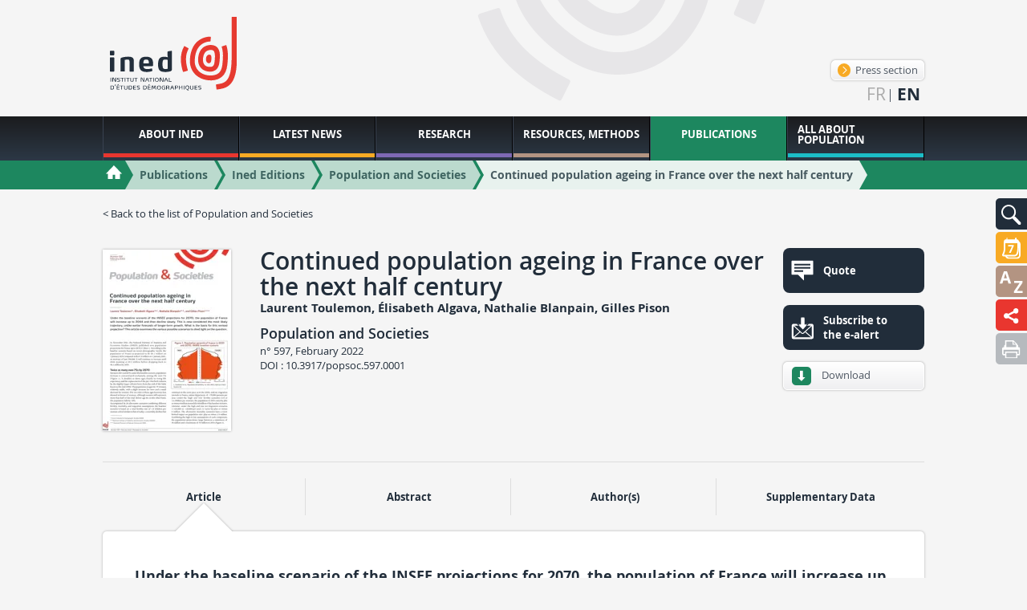

--- FILE ---
content_type: text/html; charset=utf-8
request_url: https://www.ined.fr/en/publications/editions/population-and-societies/continued-population-ageing-in-france-over-the-next-half-century/
body_size: 122671
content:
<!DOCTYPE html>
<html lang="en" class="no-js" prefix="og: http://ogp.me/ns#">
<head>
    <meta charset="utf-8"/>
    <meta http-equiv="Content-Type" content="text/html; charset=utf-8"/>
    <meta name="generator" content="Opixido cms"/>
    <meta name="robots" content="index,follow"/>

    <link rel="icon" href="/favicon.ico" type="image/gif"/>
    <link rel="shortcut icon" type="image/gif" href="/favicon.ico"/>
    <meta name="viewport" content="width=device-width, initial-scale=1.0, user-scalable=yes"/>
    <meta name="apple-mobile-web-app-capable" content="yes"/>
    <meta name="format-detection" content="telephone=no"/>

        <script>document.cookie = 'resolution=' + Math.max(screen.width, screen.height) + ("devicePixelRatio" in window ? "," + devicePixelRatio : ",1") + '; path=/';</script>

    	
	<title>Continued population ageing in France over the next half century - Population and Societies - Ined Editions  - Ined - Institut national d’études démographiques</title>

	<meta name="keywords" content="population projections, life expectancy, fertility, net migration, population ageing, France" />
	<meta name="description" content="" />
	
	
<script>window.Trads = {"cart_add_to_cart":"Added to cart","la_login_info":"Connection\/enrollment information","menu_close":"Close","publication_newsletter_not_ok":"Please enter a valid address","publication_newsletter_ok":"Your e-mail address has been noted","publi_mobile_account":"My account","publi_mobile_catalogue":"Catalogue","publi_mobile_form":"Publication search","publi_mobile_publish":"Publish with INED","publi_mobile_select":"Choose a tab to display"};function t(s){return window.Trads[s]?window.Trads[s]:s;}</script>
<meta name="og:site_name" content="Ined - Institut national d’études démographiques"  property="og:site_name" /><meta name="title" content="Continued population ageing in France over the next half century"  property="og:title"  /><meta name="og:type" content="website"  property="og:type" /><meta name="description" content=""  property="og:description" /><meta name="image" content="https://www.ined.fr/fichier/s_rubrique/32450/picto_597_ang.jpg"  property="og:image" />	    
<link rel="stylesheet" media="" href="/css/gumby.css"  />

<link rel="stylesheet" media="" href="/css/global.css"  />

<link rel="stylesheet" media="screen" href="/css/collection.css"  />

<link rel="stylesheet" media="screen" href="/css/publication.css"  />
<style type="text/css"> .o_messages{text-align:center;font-size:1.2em;font-weight:bold;padding:3px;margin:3px;-moz-border-radius:10px}.o_messages_info{} </style>
        <style>@font-face {
            font-family: 'ined-icons';
            src: url('/css/fonts/ined-icons.eot?-go6zui');
            src: url('/css/fonts/ined-icons.eot?#iefix-go6zui') format('embedded-opentype'),
            url('/css/fonts/ined-icons.woff?-go6zui') format('woff'),
            url('/css/fonts/ined-icons.ttf?-go6zui') format('truetype'),
            url('/css/fonts/ined-icons.svg?-go6zui#ined-icons') format('svg');
            font-weight: normal;
            font-style: normal;
        }
    </style>
    <script src="/c/acca989560d3c8d21b48bda53002c351.js"></script>
    
    <script>window.bu = "";</script>
    <!--[if (IE 8)]>
    <link rel="stylesheet" href="/css/large.css"/>
    <![endif]-->

</head>

<body class="no-ms publications publications">


<div id="largeur" class="wrapper">

    <header id="top" class="row">
        <div class="three columns">
            <a id="logo" href="/en/"><img width="190" class="svg" src="/img/logo.svg"
                                                          alt="Institut National d'étude démographique"/></a>
        </div>
        <div id="bloc_haut" ><div class="bloc " id="bloc_haut_header-links">
<div>
    <a id="espace_presse" href="/en/news/press/" class="btn">
        <span aria-hidden="true" class="icon-lien-rond"></span>
        Press section    </a>
</div>


</div><div class="bloc " id="bloc_haut_langues-select"><ul>
            <li>
        
                    <a href="/fr/publications/editions/population-et-societes/la-population-francaise-devrait-continuer-de-vieillir-d-ici-un-demi-siecle/" hreflang="fr" lang="fr">fr</a>
        

        </li>
            <li>
                    <span>en</span>
        
        

        </li>
    
</ul></div></div>
    </header>

    <nav id="tools">
        <div id="bloc_tools" ><div class="bloc gris" id="bloc_tools_recherche"><a href="#tools-rech-hidden" id="tools-rech-btn" class="bg toggle" title="Search">
    <img src="/img/pictos/loupe.svg" alt="Search" />
</a>
<div id="tools-rech-hidden" class="hidden bg">
    <form method="get" role="search" action="/en/search/">
        <label for="small_rech_q" class="cacher">Rechercher :</label>
        <input type="search" id="small_rech_q" name="q" value="" placeholder="Mots-clés" />
        <input type="submit" class="btn" value="Ok"/>
    </form>
</div></div><div class="bloc actualites" id="bloc_tools_rdv"><a href="#tools-rdv-hidden" id="tools-rdv-btn" class="bg toggle" title="Scientific meetings">
    <img src="/img/rdv.svg" alt="Scientific meetings" />
</a>
<div id="tools-rdv-hidden" class="hidden bg">
    <a href="/en/news/scientific-meetings/ined_mondays/" class="btn"><span aria-hidden="true" class="icon-lien-rond"></span>Les Lundis de l’INED</a>
    <a href="/en/news/scientific-meetings/seminaries-colloque-ined/" class="btn"><span aria-hidden="true" class="icon-lien-rond"></span>INED seminars</a>
    <a href="/en/news/scientific-meetings/other-seminars-meetings/" class="btn"><span aria-hidden="true" class="icon-lien-rond"></span>Other meetings &nbsp; &nbsp; &nbsp;</a>    
</div></div><div class="bloc ressources" id="bloc_tools_lexique"><a href="/en/glossary/" class="bg" title="Glossary">
    <img src="/img/pictos/lexique.svg" alt="Glossary" />
</a></div><div class="bloc institut" id="bloc_tools_partage"><a href="#addthis-hidden" id="addthis-btn" class="bg toggle" title="Continued population ageing in France over the next half century - Population and Societies - Ined Editions  - Ined - Institut national d’études démographiques">
    <img src="/img/pictos/partage.svg" alt="Continued population ageing in France over the next half century - Population and Societies - Ined Editions  - Ined - Institut national d’études démographiques"/>
</a>
<div id="addthis-hidden" class="bg hidden ">
    <div class="" style="display: flex;flex-direction: row;justify-content: space-evenly;    padding-right: 40px;">
        <a rel="popup" href="https://www.facebook.com/sharer/sharer.php?u=https://www.ined.fr/en/publications/editions/population-and-societies/continued-population-ageing-in-france-over-the-next-half-century/" style="line-height: 1em;"><img
                    width="32"
                    style="display: inline-block;"
                    src="/img/partage/f.svg"
                    alt="Partager sur Facebook"/></a>
        <a rel="popup" href="https://twitter.com/intent/tweet?text=Continued population ageing in France over the next half century - Population and Societies - Ined Editions  - Ined - Institut national d’études démographiques%0Ahttps://www.ined.fr/en/publications/editions/population-and-societies/continued-population-ageing-in-france-over-the-next-half-century/%0A"
           style="line-height: 1em;"><img width="32"
                                          style="display: inline-block;"
                                          src="/img/partage/t.svg"
                                          alt="Partager sur Twitter"/></a>

        <a rel="popup" href="https://www.linkedin.com/shareArticle?mini=true&url=https://www.ined.fr/en/publications/editions/population-and-societies/continued-population-ageing-in-france-over-the-next-half-century/"
           style="line-height: 1em;"><img width="32"
                                          style="display: inline-block;"
                                          src="/img/partage/in.svg"
                                          alt="Partager sur Linkedin"/></a>
        <a href="mailto:?subject=Continued population ageing in France over the next half century - Population and Societies - Ined Editions  - Ined - Institut national d’études démographiques&body=Continued population ageing in France over the next half century - Population and Societies - Ined Editions  - Ined - Institut national d’études démographiques%0Ahttps://www.ined.fr/en/publications/editions/population-and-societies/continued-population-ageing-in-france-over-the-next-half-century/"
           style="line-height: 1em;"><img
                    width="32" style="display: inline-block;" src="/img/partage/mail.svg"
                    alt="Partager par courriel"/></a>
    </div>
</div>
</div><div class="bloc " id="bloc_tools_print"><a href="javascript:window.print();" class="bg bg-gris-clair" title="Imprimer la page">
    <img src="/img/pictos/print.svg" alt="Imprimer la page" />
</a></div></div>    </nav>

    <nav id="mainnav">
        <div id="menu" class="row">
            <ul class="level1"><li class="nb1"><a href="#r6"><span>About INED</span></a><div class="menu row" id="r6"><p class="plevel1">The French Institute for Demographic Studies or INED, is a public research institute specialized in population studies that works in partnership with the academic and research communities at national and international levels.</p><ul class="level2"><li class="nb1"><a href="#r7"><img data-src="/thumb/f__jpg/h__75/q__90/w__155/zc__1/src/fichier/s_rubrique/7/fotolia_58630435_m.jpg" alt="" /><span>Who we are</span></a><div class="menu row" id="r7"><div class="img columns"><img data-src="/thumb/f__jpg/h__75/q__90/w__155/zc__1/src/fichier/s_rubrique/7/fotolia_58630435_m.jpg" alt="" /></div><p class="plevel2">Founded in 1945, the Institut national d’études démographiques (French Institute for Demographic Studies, or INED) stands as one of the major public research institutions in the population sciences. It investigates population issues in all their diversity, disseminates demographic knowledge, and promotes training in and through research. INED’s expertise spans a broad spectrum of scientific disciplines—including not only demography but also sociology, economics, history, geography, statistics, and epidemiology. While a large share of its research concerns France, international comparisons are frequently undertaken and other geographical regions are a strong focus of interest.</p><ul class="level3"><li class="nb1"><a href="/en/institute/who-are-we/history/"><span>Our history</span></a></li><li class="nb2"><a href="#r9"><span>Our remit</span></a><div class="menu row" id="r9"><p class="plevel3">In 1986, INED became one of France’s eight public scientific and technical institutions (EPST), alongside CNRS, INSERM, INRA and the IRD (Institut de Recherche pour le Développement). The Institute’s overall missions are to study all aspects of population, to provide training in and through research, to keep the government, public authorities and general public informed about demographic questions and to disseminate French demographic research internationally.</p><ul class="level4"><li class="nb1"><a href="/en/institute/who-are-we/missions/activities-missions/"><span>Missions and activities</span></a></li><li class="nb2"><a href="/en/institute/who-are-we/missions/research-evaluation/"><span>Research Evaluation</span></a></li></ul></div></li><li class="nb3"><a href="#r13"><span>INED organization</span></a><div class="menu row" id="r13"><p class="plevel3">Nearly 250 people, including 50 tenured, or permanent, researchers and more than 40 doctoral students, work at INED; there are also 40 associate researchers. The Institute has 10 research units, a mixed research unit and 5 research support services, including the Statistical Methods and Surveys departments</p><ul class="level4"><li class="nb1"><a href="/en/institute/who-are-we/organization/flow-chart/"><span>Organization Chart</span></a></li><li class="nb2"><a href="/en/institute/who-are-we/organization/data-protection/"><span>Data protection - DPO</span></a></li><li class="nb3"><a href="/en/institute/who-are-we/organization/access-to-administrative-documents/"><span>Access to administrative documents</span></a></li><li class="nb4"><a href="/en/institute/who-are-we/organization/authorized-signatories/"><span>Authorized signatories</span></a></li><li class="nb5"><a href="/en/institute/who-are-we/organization/scientific-integrity-referent/"><span>Scientific Integrity</span></a></li><li class="nb6"><a href="/en/institute/who-are-we/organization/dispositif-signalement-sapin2/"><span>Reporting system</span></a></li><li class="nb7"><a href="#r19861"><span>Governing bodies</span></a><div class="menu row" id="r19861"><p class="plevel4">INED has several governing bodies: the Scientific Council, the Board of Administration, the Evaluation Committee and the Ethics Committee</p><ul class="level5"><li class="nb1"><a href="/en/institute/who-are-we/organization/governing-bodies/board-administration/"><span>Board of Administration</span></a></li><li class="nb2"><a href="/en/institute/who-are-we/organization/governing-bodies/evaluation-committee/"><span>Evaluation Committee</span></a></li><li class="nb3"><a href="/en/institute/who-are-we/organization/governing-bodies/ethics-committee/"><span>Ethics Committee</span></a></li><li class="nb4"><a href="/en/institute/who-are-we/organization/governing-bodies/scientific-council/"><span>Scientific Council</span></a></li></ul></div></li></ul></div></li><li class="nb4"><a href="/en/institute/who-are-we/reference-documents/"><span>Reference Documents</span></a></li><li class="nb5"><a href="#r28463"><span>Campus Condorcet</span></a><div class="menu row" id="r28463"><p class="plevel3">INED, the French Institute for Demographic Studies, is a founding member of the Campus Condorcet. All Institute teams are settled at the Campus’s Aubervilliers site and actively working to make this new, comprehensive human and social sciences research center a national and international benchmark institution.</p><ul class="level4"><li class="nb1"><a href="/en/institute/who-are-we/campus-condorcet/the-campus-condorcet/"><span>The Campus Condorcet</span></a></li><li class="nb2"><a href="/en/institute/who-are-we/campus-condorcet/ged/"><span>Humatheque</span></a></li></ul></div></li></ul></div></li><li class="nb2"><a href="#r31771"><img data-src="/thumb/f__jpg/h__75/q__90/w__155/zc__1/src/fichier/s_rubrique/31771/vignette.ccstacie.6729206403_8cd71c5949_o.jpg" alt="" /><span>Calls for projects</span></a><div class="menu row" id="r31771"><div class="img columns"><img data-src="/thumb/f__jpg/h__75/q__90/w__155/zc__1/src/fichier/s_rubrique/31771/vignette.ccstacie.6729206403_8cd71c5949_o.jpg" alt="" /></div><p class="plevel2">INED research projects are funded in part by the Institute’s budget line. They may also receive support from funding agencies like the Agence Nationale de la Recherche or ANR [French national research agency] and other public organizations, companies, or European Union programs such as the European Research Council or ERC and the Horizon 2020 program.</p><ul class="level3"><li class="nb1"><a href="#r31844"><span>ANR</span></a><div class="menu row" id="r31844"><p class="plevel3">Every year INED researchers apply for ANR project grants.</p><ul class="level4"><li class="nb1"><a href="/en/institute/calls-for-projects/anr/agence-nationale-recherche/"><span>The Agence nationale de la recherche (ANR)</span></a></li><li class="nb2"><a href="/en/institute/calls-for-projects/anr/ined-anr/"><span>ANR projects at INED</span></a></li></ul></div></li><li class="nb2"><a href="#r31773"><span>PIA projects</span></a><div class="menu row" id="r31773"><p class="plevel3">The “Investments in the Future Program” or PIA has awarded INED ongoing funding for Laboratories of Excellence (LabEx), Research Infrastructures of Excellences (ÉquipEx), graduate research programs, and the Institut Convergences. These structures provide the population sciences with funding instruments to facilitate the development of ambitious scientific projects that will further increase the scientific excellence and international visibility of French research.</p><ul class="level4"><li class="nb1"><a href="/en/institute/calls-for-projects/pia-projects/labex/"><span>Labex</span></a></li><li class="nb2"><a href="/en/institute/calls-for-projects/pia-projects/equipex/"><span>Equipex</span></a></li><li class="nb3"><a href="/en/institute/calls-for-projects/pia-projects/eur/"><span>EUR</span></a></li><li class="nb4"><a href="/en/institute/calls-for-projects/pia-projects/icm/"><span>ICM</span></a></li></ul></div></li><li class="nb3"><a href="#r31781"><span>International calls for grant proposals</span></a><div class="menu row" id="r31781"><p class="plevel3">In accordance with INED internationalization policy, the Institute’s research teams regularly submit grant proposals in response to international calls for grant proposals, specifically in connection with the Horizon Europe program, Erasmus+, and Hubert Curien Partnerships.</p><ul class="level4"><li class="nb1"><a href="/en/institute/calls-for-projects/international-calls-for-grant-proposals/erasmus/"><span>ERASMUS+</span></a></li><li class="nb2"><a href="/en/institute/calls-for-projects/international-calls-for-grant-proposals/hubert-curien-partnerships-phcs/"><span>Hubert Curien Partnerships (PHCs)</span></a></li><li class="nb3"><a href="/en/institute/calls-for-projects/international-calls-for-grant-proposals/european-calls-for-proposals/"><span>European calls for proposals</span></a></li><li class="nb4"><a href="/en/institute/calls-for-projects/international-calls-for-grant-proposals/international-calls-for-projects/"><span>International calls for projects</span></a></li></ul></div></li></ul></div></li><li class="nb3"><a href="#r31791"><img data-src="/thumb/f__png/h__75/q__90/w__155/zc__1/src/fichier/s_rubrique/31791/vignette.20140723_191458.png" alt="" /><span>Partnerships in France</span></a><div class="menu row" id="r31791"><div class="img columns"><img data-src="/thumb/f__png/h__75/q__90/w__155/zc__1/src/fichier/s_rubrique/31791/vignette.20140723_191458.png" alt="" /></div><p class="plevel2">INED regularly signs partnership agreements with a wide range of French organizations to formally establish scientific objectives and a cooperation framework. At the national level, the Institute is also strengthening its ties with higher education.</p><ul class="level3"><li class="nb1"><a href="/en/institute/partnerships-in-france/universities/"><span>Universities</span></a></li><li class="nb2"><a href="/en/institute/partnerships-in-france/scientific-groups/"><span>Scientific groups</span></a></li><li class="nb3"><a href="/en/institute/partnerships-in-france/research-organisations/"><span>Research organisations</span></a></li><li class="nb4"><a href="/en/institute/partnerships-in-france/insee/"><span>INSEE</span></a></li></ul></div></li><li class="nb4"><a href="#r31830"><img data-src="/thumb/f__png/h__75/q__90/w__155/zc__1/src/fichier/s_rubrique/31830/vignette.fotolia.52625424.s.png" alt="" /><span>INTERNATIONAL RELATIONS</span></a><div class="menu row" id="r31830"><div class="img columns"><img data-src="/thumb/f__png/h__75/q__90/w__155/zc__1/src/fichier/s_rubrique/31830/vignette.fotolia.52625424.s.png" alt="" /></div><p class="plevel2">One distinguishing characteristic of INED is its ability to conduct research studies that cover not just France but a large part of the world. The international scope of the Institute may be seen in its many partnerships with institutions abroad and its active role in the world scientific community.</p><ul class="level3"><li class="nb1"><a href="#r31831"><span>The European Union research sphere</span></a><div class="menu row" id="r31831"><p class="plevel3">INED is a key partner in major European demography research programs. The Institute is involved in a large number of projects funded by the European Union and in the main projects of the European demographer community.</p><ul class="level4"><li class="nb1"><a href="/en/institute/international-relations/european-union-research-sphere/horizon-europe-program/"><span>Horizon Europe Program</span></a></li><li class="nb2"><a href="/en/institute/international-relations/european-union-research-sphere/edsd/"><span>EDSD</span></a></li><li class="nb3"><a href="/en/institute/international-relations/european-union-research-sphere/ggp/"><span>GGP</span></a></li><li class="nb4"><a href="/en/institute/international-relations/european-union-research-sphere/actions-marie-sklodowska-curie-a-m-s-c/"><span>Marie Skłodowska-Curie Actions - Post-doctoral fellowships</span></a></li><li class="nb5"><a href="/en/institute/international-relations/european-union-research-sphere/european-research-council/"><span>European Research Council</span></a></li></ul></div></li><li class="nb2"><a href="/en/institute/international-relations/international-framework-agreements/"><span>International framework agreements</span></a></li><li class="nb3"><a href="/en/institute/international-relations/academic-and-scientific-networks/"><span>Academic and scientific networks</span></a></li><li class="nb4"><a href="#r31839"><span>Support for researcher mobility</span></a><div class="menu row" id="r31839"><p class="plevel3">INED supports international mobility for researchers, viewing it as training and cooperation that helps refresh and renew research questions and methods.</p><ul class="level4"><li class="nb1"><a href="/en/institute/international-relations/support-for-researcher-mobility/incoming-mobility/"><span>Incoming mobility</span></a></li><li class="nb2"><a href="/en/institute/international-relations/support-for-researcher-mobility/outgoing-mobility/"><span>Outgoing mobility</span></a></li></ul></div></li></ul></div></li><li class="nb5"><a href="#r33209"><img data-src="/thumb/f__png/h__75/q__90/w__155/zc__1/src/fichier/s_rubrique/33209/science.partagee.illu.png" alt="" /><span>Shared Science</span></a><div class="menu row" id="r33209"><div class="img columns"><img data-src="/thumb/f__png/h__75/q__90/w__155/zc__1/src/fichier/s_rubrique/33209/science.partagee.illu.png" alt="" /></div><p class="plevel2">Knowledge is meant to be shared. INED is committed to an active policy of promoting access that is as open as possible to research data, methods, and findings on population.</p><ul class="level3"><li class="nb1"><a href="#r33211"><span>Open Science</span></a><div class="menu row" id="r33211"><p class="plevel3">Through its Charter for Open Science, INED is committed to promoting access that is as open as possible to research data, methods, and findings on population.</p><ul class="level4"><li class="nb1"><a href="/en/institute/shared-science/open-science/ined-s-charter-for-open-science/"><span>INED’s charter for open science</span></a></li><li class="nb2"><a href="/en/institute/shared-science/open-science/open-access-to-ined-edition/"><span>Open access to INED Edition</span></a></li><li class="nb3"><a href="/en/institute/shared-science/open-science/data-share/"><span>Data diffusion</span></a></li><li class="nb4"><a href="/en/institute/shared-science/open-science/research-practises/"><span>Research Practises</span></a></li></ul></div></li><li class="nb2"><a href="/en/institute/shared-science/science-society/"><span>Science and society</span></a></li></ul></div></li><li class="nb6"><a href="#r35"><img data-src="/thumb/f__jpg/h__75/q__90/w__155/zc__1/src/fichier/s_rubrique/35/nousrejoindre.jpg" alt="" /><span>Joining Ined</span></a><div class="menu row" id="r35"><div class="img columns"><img data-src="/thumb/f__jpg/h__75/q__90/w__155/zc__1/src/fichier/s_rubrique/35/nousrejoindre.jpg" alt="" /></div><p class="plevel2">Because INED is a public organization, its staff and permanent researchers are civil servants hired on the basis of competitive examinations that range from vocational certificate to doctoral level. 
It also hires on a task- or limited-term contract-basis in extremely diverse areas.</p><ul class="level3"><li class="nb1"><a href="/en/institute/joining-ined/current-vacancies/"><span>INED openings</span></a></li><li class="nb2"><a href="#r43"><span>Competitive examination campaign</span></a><div class="menu row" id="r43"><p class="plevel3">INED recruits researchers, engineers and technicians by way of official competitive examinations. On this page you can find the latest examination announcements, descriptions of currently available positions and information on submitting an application.</p><ul class="level4"><li class="nb1"><a href="/en/institute/joining-ined/competitive-examination/researchers-exams/"><span>Tenured researcher positions</span></a></li><li class="nb2"><a href="/en/institute/joining-ined/competitive-examination/ie/"><span>Engineers and technicians, external exams</span></a></li><li class="nb3"><a href="/en/institute/joining-ined/competitive-examination/concours-internes-ingenieurs-techniciens/"><span>Engineers and technicians, internal exams</span></a></li></ul></div></li><li class="nb3"><a href="#r47"><span>Speculative applications</span></a><div class="menu row" id="r47"><p class="plevel3">Use this section to submit a speculative application for a job or internship at INED.</p><ul class="level4"><li class="nb1"><a href="/en/institute/joining-ined/unsolicited-applications/for-employment/"><span>For a job</span></a></li><li class="nb2"><a href="/en/institute/joining-ined/unsolicited-applications/for-an-internship/"><span>For an internship</span></a></li></ul></div></li><li class="nb4"><a href="/en/institute/joining-ined/research-careers/"><span>Research careers</span></a></li><li class="nb5"><a href="/en/institute/joining-ined/it-positions-careers/"><span>Administrative and technical careers</span></a></li><li class="nb6"><a href="/en/institute/joining-ined/hrs4r/"><span>HRS4R</span></a></li></ul></div></li></ul></div></li><li class="nb2"><a href="http://www.ined.fr/en/news/top-stories-general-public/"><span>Latest News</span></a></li><li class="nb3"><a href="#r71"><span>Research</span></a><div class="menu row" id="r71"><p class="plevel1">Research at INED is organized around multidisciplinary and topic-focused teams made up of its own permanent researchers and associated researchers. Institute research units host doctoral students and post-docs for training in and through research. 
Over 70 multi-annual projects are under way. For some, INED designs and carries out its own surveys—one of its specificities. Collected data are then made available to the scientific community.</p><ul class="level2"><li class="nb1"><a href="/en/research/researchers/"><img data-src="/thumb/f__jpg/h__75/q__90/w__155/zc__1/src/fichier/s_rubrique/87/researcher.jpg" alt="" /><span>People</span></a></li><li class="nb2"><a href="/en/research/research-teams/"><img data-src="/thumb/f__jpg/h__75/q__90/w__155/zc__1/src/fichier/s_rubrique/72/equipe_recherche.jpg" alt="" /><span>Research teams</span></a></li><li class="nb3"><a href="/en/research/research-projects/"><img data-src="/thumb/f__jpg/h__75/q__90/w__155/zc__1/src/fichier/s_rubrique/100/9259702689_6925dd8c08_b.jpg" alt="" /><span>Research axes</span></a></li><li class="nb4"><a href="#r33713"><img data-src="/thumb/f__png/h__75/q__90/w__155/zc__1/src/fichier/s_rubrique/33713/ccnemo.accueil.doc.png" alt="" /><span>PhD Students</span></a><div class="menu row" id="r33713"><div class="img columns"><img data-src="/thumb/f__png/h__75/q__90/w__155/zc__1/src/fichier/s_rubrique/33713/ccnemo.accueil.doc.png" alt="" /></div><p class="plevel2">INED is placing increasing emphasis on training in research through the practice of research. Every year the Institute hosts PhD students from France and abroad selected on an application basis. Students work under researcher supervision and depending on their thesis topic, they join one or two research teams. They are benefiting from INED work resources and its stimulating environment.</p><ul class="level3"><li class="nb1"><a href="/en/research/phd-students/hosting-phd-students/"><span>Charter and Hosting PhD Students</span></a></li><li class="nb2"><a href="/en/research/phd-students/2025-call-for-doctoral-applications/"><span>2025 Call for doctoral applications</span></a></li><li class="nb3"><a href="/en/research/phd-students/applying-with-outside-non-ined-ipops-funding/"><span>Applying with outside funding</span></a></li><li class="nb4"><a href="/en/research/phd-students/accueil-doctorant-invite/"><span>Guest doctoral student</span></a></li><li class="nb5"><a href="/en/research/phd-students/phd-students/"><span>PhD Students residents</span></a></li><li class="nb6"><a href="/en/research/phd-students/international-mobility/"><span>International Mobility</span></a></li><li class="nb7"><a href="/en/research/phd-students/survey-on-outcomes-of-ined-phds/"><span>Survey on outcomes of INED PhDs</span></a></li></ul></div></li><li class="nb5"><a href="#r96"><img data-src="/thumb/f__jpg/h__75/q__90/w__155/zc__1/src/fichier/s_rubrique/96/post.doc03.jpg" alt="" /><span>Postdoctoral researchers and fixed-term researchers</span></a><div class="menu row" id="r96"><div class="img columns"><img data-src="/thumb/f__jpg/h__75/q__90/w__155/zc__1/src/fichier/s_rubrique/96/post.doc03.jpg" alt="" /></div><p class="plevel2">INED also offers one- or two-year post-doctoral contracts to young French or foreign researchers. Recipients are selected on the basis of their competence, the quality and originality of their research project, and its relevance to INED research areas.</p><ul class="level3"><li class="nb1"><a href="/en/research/accueil_post_doctoral_contractuel/post-docs-hosted/"><span>Postdoctoral researchers and fixed-term researchers</span></a></li><li class="nb2"><a href="/en/research/accueil_post_doctoral_contractuel/Hosting-post-docs/"><span>Hosting post-docs</span></a></li></ul></div></li><li class="nb6"><a href="#r101"><img data-src="/thumb/f__jpg/h__75/q__90/w__155/zc__1/src/fichier/s_rubrique/101/mesnager.jpg" alt="" /><span>Surveys</span></a><div class="menu row" id="r101"><div class="img columns"><img data-src="/thumb/f__jpg/h__75/q__90/w__155/zc__1/src/fichier/s_rubrique/101/mesnager.jpg" alt="" /></div><p class="plevel2">INED designs and carries out its own surveys. The data thus collected are accessible to the entire scientific community. 
The Institute has its own survey office, which defines sampling methods, assists in designing questionnaires and drawing up data collection protocols, and adjusts statistical samples. It is also in charge of making anonymized data available to others. INED’s survey catalogue and a description of the projects in progress may be consulted on line.</p><ul class="level3"><li class="nb1"><a href="https://data.ined.fr/"><span>Survey catalogue</span></a></li><li class="nb2"><a href="/en/research/surveys/surveys-in-process/"><span>Surveys in process</span></a></li><li class="nb3"><a href="/en/research/surveys/access-data/"><span>Accessing data</span></a></li></ul></div></li></ul></div></li><li class="nb4"><a href="#r108"><span>Resources, Methods</span></a><div class="menu row" id="r108"><p class="plevel1">INED makes a vast body of resources on population available to website users, including the INED library, open to all and accessible on line; and presentations of statistical analysis and survey methods.</p><ul class="level2"><li class="nb1"><a href="#r130"><img data-src="/thumb/f__jpg/h__75/q__90/w__155/zc__1/src/fichier/s_rubrique/130/methodes.stats07.jpg" alt="" /><span>Statistical Methodology</span></a><div class="menu row" id="r130"><div class="img columns"><img data-src="/thumb/f__jpg/h__75/q__90/w__155/zc__1/src/fichier/s_rubrique/130/methodes.stats07.jpg" alt="" /></div><p class="plevel2">Research relies on a wide range of statistical analysis methods to process survey data and to describe and model demographic events and phenomena on the basis of that data. Alongside classic methods such as data analysis and logistic regression, several other methods have come to the fore in the last 30 years.</p><ul class="level3"><li class="nb1"><a href="/en/resources-methods/statistical-analysis-methods/donnees-biographiques/"><span>Event history analysis</span></a></li><li class="nb2"><a href="/en/resources-methods/statistical-analysis-methods/analyse-multiniveau/"><span>Multilevel analysis</span></a></li><li class="nb3"><a href="/en/resources-methods/statistical-analysis-methods/trajectoire-sequence/"><span>Sequence analysis</span></a></li><li class="nb4"><a href="#r24982"><span>Resources and seminars</span></a><div class="menu row" id="r24982"><p class="plevel3">Seminars on research methodology and practices in France and abroad, articles on method use, and extensive reference lists are just some of the statistics-related resources available</p><ul class="level4"><li class="nb1"><a href="http://statapp.site.ined.fr/en/"><span>StatApp</span></a></li><li class="nb2"><a href="http://russ.site.ined.fr/en/"><span>RUSS Seminars</span></a></li></ul></div></li></ul></div></li><li class="nb2"><a href="#r19855"><img data-src="/thumb/f__jpg/h__75/q__90/w__155/zc__1/src/fichier/s_rubrique/19855/methodologieenquete.jpg" alt="" /><span>Survey Methodology</span></a><div class="menu row" id="r19855"><div class="img columns"><img data-src="/thumb/f__jpg/h__75/q__90/w__155/zc__1/src/fichier/s_rubrique/19855/methodologieenquete.jpg" alt="" /></div><p class="plevel2">Each survey is specific but all surveys include a number of requisite steps and phases. Important factors to be taken into account from the outset include survey protocol, sampling frame, budget, regulations, questionnaire testing, data file compilation, and quality assessment. INED’s Surveys Department handles most of the data collection procedures involved in INED research projects. It may assist with data production throughout the process or provide help on particular survey phases only.</p><ul class="level3"><li class="nb1"><a href="/en/resources-methods/survey-methodology/procedures/"><span>Procedures</span></a></li><li class="nb2"><a href="#r22269"><span>Methodological choices</span></a><div class="menu row" id="r22269"><p class="plevel3">Every INED survey is designed to investigate a particular research question or set of questions. INED surveys are “custom-made” and in many cases highly innovative. Methodological choices are therefore a key phase of the research. The time required to prepare the survey, design questions, conduct and assess pilot surveys and, later, to evaluate the quality of the data collected must not be underestimated.</p><ul class="level4"><li class="nb1"><a href="/en/resources-methods/survey-methodology/methodological-choices/qualitative-and-quantitative-surveys/"><span>Qualitative and quantitative surveys</span></a></li><li class="nb2"><a href="/en/resources-methods/survey-methodology/methodological-choices/data-collection-modes/"><span>Data collection modes</span></a></li><li class="nb3"><a href="/en/resources-methods/survey-methodology/methodological-choices/questionnaire-design-and-testing/"><span>Questionnaire design and testing</span></a></li><li class="nb4"><a href="/en/resources-methods/survey-methodology/methodological-choices/interviewer-training-and-data-collection-management/"><span>Interviewer training and data collection management</span></a></li><li class="nb5"><a href="/en/resources-methods/survey-methodology/methodological-choices/data-capture-coding-and-cleansing-documentation/"><span>Data capture, coding and cleansing, documentation</span></a></li></ul></div></li><li class="nb3"><a href="/en/resources-methods/survey-methodology/statistical-aspects/"><span>Statistical aspects</span></a></li><li class="nb4"><a href="/en/resources-methods/survey-methodology/achieving-quality/"><span>Achieving quality</span></a></li><li class="nb5"><a href="/en/resources-methods/survey-methodology/dissemination-of-findings/"><span>Dissemination of findings</span></a></li></ul></div></li><li class="nb3"><a href="https://datalab.site.ined.fr/en/"><img data-src="/thumb/f__png/h__75/q__90/w__155/zc__1/src/fichier/rte/General/LOGOS/Logos divers/pvignette-menu-site-datalab-ined.png" alt="" /><span>INED Datalab</span></a></li><li class="nb4"><a href="#r29731"><img data-src="/thumb/f__png/h__75/q__90/w__155/zc__1/src/fichier/s_rubrique/29731/by.louis.etat.recherche.png" alt="" /><span>Research Reports</span></a><div class="menu row" id="r29731"><div class="img columns"><img data-src="/thumb/f__png/h__75/q__90/w__155/zc__1/src/fichier/s_rubrique/29731/by.louis.etat.recherche.png" alt="" /></div><p class="plevel2">Ined offers you an overview of the Institute’s scientific production on a topical issue.</p><ul class="level3"><li class="nb1"><a href="#r30453"><span>Bioethics</span></a><div class="menu row" id="r30453"><p class="plevel3">Recent social and medical advances implicated in contemporary bioethics issues have generated many new research topics. Several innovative research projects, surveys, and scientific articles are now contributing new knowledge on subjects such as assisted reproduction technology (ART), surrogacy, and end-of-life. 
As the French parliament examines a new bioethics bill, INED will be presenting a set of resources and material here that shed scientific light on several major bioethics topics.</p><ul class="level4"><li class="nb1"><a href="/en/resources-methods/research-report/bioethics/pma-gpa/"><span>Assisted reproductive technologies (ART)-surrogacy</span></a></li><li class="nb2"><a href="/en/resources-methods/research-report/bioethics/end-of-life/"><span>End-of-life</span></a></li></ul></div></li><li class="nb2"><a href="https://covid-19-apport-demographie.site.ined.fr/en/"><span>Covid-19</span></a></li><li class="nb3"><a href="/en/resources-methods/research-report/older-age-and-loss-of-autonomy/"><span>Older age and loss of autonomy</span></a></li><li class="nb4"><a href="/en/resources-methods/research-report/child-protection/"><span>Child protection</span></a></li><li class="nb5"><a href="/en/resources-methods/research-report/racism-and-discrimination/"><span>Racism and Discrimination</span></a></li><li class="nb6"><a href="/en/resources-methods/research-report/retraites/"><span>Retirements</span></a></li><li class="nb7"><a href="/en/resources-methods/research-report/workplace-health/"><span>Workplace Health</span></a></li><li class="nb8"><a href="/en/resources-methods/research-report/violence-and-gender-relations/"><span>Violence and gender relations</span></a></li></ul></div></li></ul></div></li><li class="nb5 active"><a href="#r28919"><span>Publications</span></a><div class="menu row" id="r28919"><p class="plevel1">INED Publications has been in existence since the Institute’s founding in 1945, consistent with one of its fundamental missions: to disseminate scientific knowledge. INED Publications reflects and enacts the Institute’s commitment to multi-disciplinarity in demographic research by diffusing and promoting scientific production and survey results and findings to a diverse audience, thereby making solid scientific expertise and knowledge available for public debate on major social issues. Recently, the Open Archive has widened diffusion of free-access published materials while ensuring the continued preservation of INED researchers’ studies.</p><ul class="level2"><li class="nb1 active"><a href="/en/publications/editions/"><img data-src="/thumb/f__png/h__75/q__90/w__155/zc__1/src/fichier/s_rubrique/141/vignette.edition.site.png" alt="" /><span>Ined Editions</span></a></li><li class="nb2"><a href="https://archined.ined.fr/?lang=en"><img data-src="/thumb/f__png/h__75/q__90/w__155/zc__1/src/fichier/s_rubrique/28920/01_vignette_archined.png" alt="" /><span>Ined researchers publications</span></a></li><li class="nb3"><a href="#r109"><img data-src="/thumb/f__jpg/h__75/q__90/w__155/zc__1/src/fichier/s_rubrique/109/portail.biblio.ined05.jpg" alt="" /><span>Library</span></a><div class="menu row" id="r109"><div class="img columns"><img data-src="/thumb/f__jpg/h__75/q__90/w__155/zc__1/src/fichier/s_rubrique/109/portail.biblio.ined05.jpg" alt="" /></div><p class="plevel2">Vast documentary resources on population are freely available on the INED website, including the Institute’s Library, open to all and accessible on line; a selection of related websites; selected articles by INED researchers on a set of population-related themes; and presentations of survey and statistical analysis methods.
The Institute’s Library, Documentation and Archives service has become integrated into the Humatheque of the Campus Condorcet. It comprises the collections of over 50 libraries, documentation, and archive centers, all in the service of human and social science research.</p><ul class="level3"><li class="nb1"><a href="https://www.campus-condorcet.fr/pour-la-recherche/grand-equipement-documentaire-1"><span>Humathèque Campus Condorcet</span></a></li><li class="nb2"><a href="https://campus-condorcet.primo.exlibrisgroup.com/discovery/search?vid=33CCP_INST:CCP&lang=en"><span>Humathèque Catalogue</span></a></li><li class="nb3"><a href="http://thesaurus.web.ined.fr/navigateur/demovoc/en/"><span>Thesaurus Demovoc</span></a></li></ul></div></li></ul></div></li><li class="nb6"><a href="#r150"><span>All about population</span></a><div class="menu row" id="r150"><p class="plevel1">A tour of the globe to explore its population.
Use this section to:</br>
compare demographic indicators for different countries;
help prepare for a class or an oral presentation; 
find simple answers to your questions; 
reflect on complex issues;
learn the basics of demography; 
extend your knowledge through play...</p><ul class="level2"><li class="nb1"><a href="#r151"><img data-src="/thumb/f__jpg/h__75/q__90/w__155/zc__1/src/fichier/s_rubrique/151/calculatrice02.jpg" alt="" /><span>Data</span></a><div class="menu row" id="r151"><div class="img columns"><img data-src="/thumb/f__jpg/h__75/q__90/w__155/zc__1/src/fichier/s_rubrique/151/calculatrice02.jpg" alt="" /></div><p class="plevel2">All about population in Figures: tables on the French and world population and access to several online databases.</p><ul class="level3"><li class="nb1"><a href="#r152"><span>France</span></a><div class="menu row" id="r152"><p class="plevel3">The latest data on the population of metropolitan France
(structure and trends) are given in a series of tables. They are
based on data published regularly by INSEE and on INED estimates
and projections. More complete datasets dating back to earlier
years can also be downloaded in CSV format.</p><ul class="level4"><li class="nb1"><a href="#r18660"><span>Evolution of population</span></a><div class="menu row" id="r18660"><p class="plevel4">The tables for “All of France” bring together data for metropolitan France and the four overseas départements (DOMs). These figures do not include Mayotte, which became the fifth DOM on 31 March 2011, or the overseas territories and collectivities (New Caledonia, French Polynesia, Saint Barthélémy, Saint Martin, Saint Pierre and Miquelon, Wallis and Futuna). INSEE includes the DOMs in its annual demographic overview and in most of the tables in its detailed annual study of the demographic situation in France.</p><ul class="level5"><li class="nb1"><a href="/en/everything_about_population/data/france/population-evolution/total-population/"><span>Total population</span></a></li><li class="nb2"><a href="/en/everything_about_population/data/france/population-evolution/projections/"><span>Projections</span></a></li></ul></div></li><li class="nb2"><a href="#r153"><span>Population structure</span></a><div class="menu row" id="r153"><p class="plevel4">The population of France by sex and age is estimated by INSEE
each year. A provisional estimate is first issued and final figures
are published at a later date.
Censuses are conducted in certain years to enumerate the
population. The population estimates are adjusted on the basis of
census data, for the whole of France and for the different
départements and regions.</p><ul class="level5"><li class="nb1"><a href="/en/everything_about_population/data/france/population-structure/population_pyramid/"><span>Population Pyramid</span></a></li><li class="nb2"><a href="/en/everything_about_population/data/france/population-structure/population-sex-age/"><span>Population by sex and age</span></a></li><li class="nb3"><a href="/en/everything_about_population/data/france/population-structure/population-age/"><span>Population by age</span></a></li><li class="nb4"><a href="/en/everything_about_population/data/france/population-structure/centenerians/"><span>Centenarians</span></a></li><li class="nb5"><a href="/en/everything_about_population/data/france/population-structure/regions/"><span>Population by region</span></a></li><li class="nb6"><a href="/en/everything_about_population/data/france/population-structure/municipalities/"><span>Municipalities</span></a></li></ul></div></li><li class="nb3"><a href="#r163"><span>Population change</span></a><div class="menu row" id="r163"><p class="plevel4">The population changes from one year to the next. Natural change
is the difference between births and deaths, and can be determined
precisely from vital records. Net migration is the difference
between the number of immigrants and the number of emigrants. It is
estimated on the basis of available statistics.
Adjustments are sometimes made to establish overall consistency
between census population figures and inter-census estimates of
population change.
To estimate its relative scale, population change is often
expressed in relation to the mean population of a given year. Rates
of birth, death, natural increase and total variation are obtained
in this way.</p><ul class="level5"><li class="nb1"><a href="/en/everything_about_population/data/france/population-change/births-deaths-migrations/"><span>Births, deaths, migrations</span></a></li><li class="nb2"><a href="/en/everything_about_population/data/france/population-change/birth-death-natural-increase-rates/"><span>Birth, mortality rates, natural increase</span></a></li></ul></div></li><li class="nb4"><a href="#r167"><span>Births, fertility</span></a><div class="menu row" id="r167"><p class="plevel4">Registered births are recorded in statistical bulletins which
provide a rich source of information. Births are counted on the
basis of many different characteristics: parents’ marital status
and nationality, sex of the child, twin births, etc.
Information on the mother’s age is used to calculate annual
fertility indicators, such as the total fertility rate expressed as
a total number of children per woman.
Completed cohort fertility is also calculated every year. For
example, women born in 1970 were 34 years old in 2004. We know how
many children they have had before age 34 and we can estimate how
many children they will have during their reproductive
life.</p><ul class="level5"><li class="nb1"><a href="/en/everything_about_population/data/france/births-fertility/births-gender/"><span>Total births by sex</span></a></li><li class="nb2"><a href="/en/everything_about_population/data/france/births-fertility/birth-outside-marriage/"><span>Births outside marriage</span></a></li><li class="nb3"><a href="/en/everything_about_population/data/france/births-fertility/births_nationality_parents/"><span>Births by parents’ place of birth</span></a></li><li class="nb4"><a href="/en/everything_about_population/data/france/births-fertility/multiple-births/"><span>Multiple births</span></a></li><li class="nb5"><a href="/en/everything_about_population/data/france/births-fertility/changes-fertility/"><span>Changes in fertility</span></a></li><li class="nb6"><a href="/en/everything_about_population/data/france/births-fertility/mean-age-maternity/"><span>Mean age at maternity</span></a></li><li class="nb7"><a href="/en/everything_about_population/data/france/births-fertility/cohort-fertility/"><span>Cohort fertility</span></a></li></ul></div></li><li class="nb5"><a href="#r174"><span>Abortion, contraception</span></a><div class="menu row" id="r174"><p class="plevel4">Fertility can be controlled by means of contraception and
induced abortion. Information on contraceptive practice in France
is obtained through surveys conducted regularly by INED since 1978
among the entire female population. The number of induced abortions
is estimated on the basis of abortion notifications and hospital
statistics. INED is responsible for publication of abortion
statistics.</p><ul class="level5"><li class="nb1"><a href="/en/everything_about_population/data/france/abortion-contraception/abortions/"><span>Abortions</span></a></li><li class="nb2"><a href="/en/everything_about_population/data/france/abortion-contraception/method/"><span>Contraception</span></a></li></ul></div></li><li class="nb6"><a href="#r177"><span>Marriages, divorces, Civil Unions (Pacs)</span></a><div class="menu row" id="r177"><p class="plevel4">Marriage registers provide a rich source of information on
marriage practices: number of marriages, previous marital status
and nationality of spouses, etc.

Statistics on divorces and civil unions (PACS) are supplied by
the Ministry of Justice.</p><ul class="level5"><li class="nb1"><a href="/en/everything_about_population/data/france/marriages-divorces-pacs/marriage-nuptiality/"><span>Marriage and nuptiality</span></a></li><li class="nb2"><a href="/en/everything_about_population/data/france/marriages-divorces-pacs/remarriages/"><span>First Marriages and Remarriages</span></a></li><li class="nb3"><a href="/en/everything_about_population/data/france/marriages-divorces-pacs/nuptiality-generations/"><span>Cohort nuptiality</span></a></li><li class="nb4"><a href="/en/everything_about_population/data/france/marriages-divorces-pacs/mixed-marriages/"><span>Mixed marriages</span></a></li><li class="nb5"><a href="/en/everything_about_population/data/france/marriages-divorces-pacs/divorces/"><span>Divorces</span></a></li><li class="nb6"><a href="/en/everything_about_population/data/france/marriages-divorces-pacs/pacs/"><span>Civil unions (PACS)</span></a></li></ul></div></li><li class="nb7"><a href="#r184"><span>Couples, households, families</span></a><div class="menu row" id="r184"><p class="plevel4">The first task in a population census is to enumerate dwellings.
Persons living in the same dwelling form a household, so each
household comprises all the persons living in a single
dwelling.
According to the census definitions, a household may comprise
one or more families. A family is a group of persons comprising a
couple with no children, a couple with children, or one adult and
his/her children.</p><ul class="level5"><li class="nb1"><a href="/en/everything_about_population/data/france/couples-households-families/couples-households-families/"><span>Couples</span></a></li><li class="nb2"><a href="/en/everything_about_population/data/france/couples-households-families/households/"><span>Household size</span></a></li><li class="nb3"><a href="/en/everything_about_population/data/france/couples-households-families/households-structure/"><span>Household structure</span></a></li><li class="nb4"><a href="/en/everything_about_population/data/france/couples-households-families/family-type-children/"><span>Structure of families with child(ren)</span></a></li><li class="nb5"><a href="/en/everything_about_population/data/france/couples-households-families/children-family/"><span>Number of child(ren) in the family</span></a></li><li class="nb6"><a href="/en/everything_about_population/data/france/couples-households-families/children-type-family/"><span>Children of families</span></a></li></ul></div></li><li class="nb8"><a href="#r191"><span>Deaths, causes of mortality</span></a><div class="menu row" id="r191"><p class="plevel4">Death registers provide a means to measure variations in
mortality. Deaths by sex and age are used to construct life tables
which give life expectancy at birth, i.e. the number of years a
newborn infant would live if prevailing patterns of mortality at
the time of its birth were to stay the same throughout its life.
The mortality of children under the age of one year is also
specifically calculated.
When a person dies, a doctor records the cause of death on a
death certificate which is sent to INSERM where all causes of death
are coded.</p><ul class="level5"><li class="nb1"><a href="/en/everything_about_population/data/france/deaths-causes-mortality/life-expectancy/"><span>Life expectancy</span></a></li><li class="nb2"><a href="/en/everything_about_population/data/france/deaths-causes-mortality/life-expectancy-by-social-category/"><span>Life expectancy by social class</span></a></li><li class="nb3"><a href="/en/everything_about_population/data/france/deaths-causes-mortality/mortality-tables/"><span>Life table</span></a></li><li class="nb4"><a href="/en/everything_about_population/data/france/deaths-causes-mortality/death-gender/"><span>Total deaths by sex</span></a></li><li class="nb5"><a href="/en/everything_about_population/data/france/deaths-causes-mortality/mortality-rates-sex-age/"><span>Mortality rates by sex and age</span></a></li><li class="nb6"><a href="/en/everything_about_population/data/france/deaths-causes-mortality/deaths-causes/"><span>Causes of death</span></a></li><li class="nb7"><a href="/en/everything_about_population/data/france/deaths-causes-mortality/mortality-infantile/"><span>Infant mortality</span></a></li></ul></div></li><li class="nb9"><a href="#r198"><span>International Migration</span></a><div class="menu row" id="r198"><p class="plevel4">Two statistical series drawing on different sources are presented. INSEE uses annual census surveys that provide an overview of net migration and entries and departures of non-immigrants and immigrants (including undocumented foreigners). INED, meanwhile, counts the number of non-EU foreigners admitted who have obtained an initial residence permit of at least one year (AGDREF file, French Interior Ministry).</p><ul class="level5"><li class="nb1"><a href="/en/everything_about_population/data/france/immigration-flow/migration-flows-of-immigrants/"><span>Migration flows of immigrants</span></a></li><li class="nb2"><a href="/en/everything_about_population/data/france/immigration-flow/migration-flows-of-non-immigrants/"><span>Migration flows of non-immigrants</span></a></li><li class="nb3"><a href="/en/everything_about_population/data/france/immigration-flow/characteristics-immigrants-flows/"><span>Characteristics of immigration flows</span></a></li><li class="nb4"><a href="/en/everything_about_population/data/france/immigration-flow/year-continent/"><span>Residence permits by continent of origin</span></a></li><li class="nb5"><a href="/en/everything_about_population/data/france/immigration-flow/residence-permits-by-nationality/"><span>Residence permits by nationality</span></a></li><li class="nb6"><a href="/en/everything_about_population/data/france/immigration-flow/admission-reason/"><span>Residence permits by reasons for admission</span></a></li></ul></div></li><li class="nb10"><a href="#r202"><span>Immigrants and immigrant descendants</span></a><div class="menu row" id="r202"><p class="plevel4">Population censuses provide an opportunity to count the number
of inhabitants who were born outside France. Among foreign-born
inhabitants, a distinction is generally made between persons born
with French nationality and immigrants, who are born with a
different nationality.
Inhabitants are distinguished by their nationality, i.e. French
or foreign and, among French citizens, those who were born French
and those who have been naturalized. The census provides
information on current nationality and nationality at birth.
Foreigners and immigrants form two different categories.
Immigrants "born abroad as a foreign national" may still be
foreigners at the time of the census or may have become French.
Foreigners, for their part, may have been born abroad (in which
case they are immigrants) or in France (in which case they are not
immigrants).</p><ul class="level5"><li class="nb1"><a href="/en/everything_about_population/data/france/immigrants-foreigners/immigrants-foreigners/"><span>Immigrant and foreign population</span></a></li><li class="nb2"><a href="/en/everything_about_population/data/france/immigrants-foreigners/countries-birth-immigrants/"><span>Immigrants by country of birth</span></a></li><li class="nb3"><a href="/en/everything_about_population/data/france/immigrants-foreigners/descendants-of-immigrants-by-country-of-origin/"><span>Descendants of immigrants by country of origin</span></a></li><li class="nb4"><a href="/en/everything_about_population/data/france/immigrants-foreigners/descendants-of-immigrants-by-age-and-country-of-origin/"><span>Descendants of immigrants by age and country of origin</span></a></li></ul></div></li></ul></div></li><li class="nb2"><a href="#r205"><span>European and developed countries</span></a><div class="menu row" id="r205"><p class="plevel3">This section provides data tables on populations, births and
deaths in Europe and in developed countries. It also includes
indicators of population change (birth and death rates) and the two
main demographic indicators: the total fertility rate and life
expectancy at birth.</p><ul class="level4"><li class="nb1"><a href="/en/everything_about_population/data/europe-developed-countries/population-births-deaths/"><span>Population, births, deaths</span></a></li><li class="nb2"><a href="/en/everything_about_population/data/europe-developed-countries/birth-death-infant-mortality/"><span>Births, deaths and infant mortality</span></a></li><li class="nb3"><a href="/en/everything_about_population/data/europe-developed-countries/fertility-indicators/"><span>Total fertility rate</span></a></li><li class="nb4"><a href="/en/everything_about_population/data/europe-developed-countries/life-expectancy/"><span>Life expectancy at birth</span></a></li></ul></div></li><li class="nb3"><a href="/en/everything_about_population/data/all-countries/"><span>All countries</span></a></li><li class="nb4"><a href="#r29717"><span>World Projections</span></a><div class="menu row" id="r29717"><p class="plevel3">The World Population Prospects publication provides United Nations population estimates for all countries in the world for each year between 1950 and 2020 and projections under different scenarios (low, medium and high) for each year between 2020 and 2100. The figures presented here correspond to the projections for the current year in the medium scenario.</p><ul class="level4"><li class="nb1"><a href="/en/everything_about_population/data/world-projections/projections-by-countries/"><span>Projections by countries</span></a></li><li class="nb2"><a href="/en/everything_about_population/data/world-projections/projections-by-continent/"><span>Projections by continent</span></a></li></ul></div></li><li class="nb5"><a href="https://datalab.site.ined.fr/en/demographic-contextual-data/"><span>Detailed data</span></a></li></ul></div></li><li class="nb2"><a href="#r219"><img data-src="/thumb/f__jpg/h__75/q__90/w__155/zc__1/src/fichier/s_rubrique/219/mapmonde.jpg" alt="" /><span>Graphs and maps</span></a><div class="menu row" id="r219"><div class="img columns"><img data-src="/thumb/f__jpg/h__75/q__90/w__155/zc__1/src/fichier/s_rubrique/219/mapmonde.jpg" alt="" /></div><p class="plevel2">An atlas, interactive maps, an animated film on migrations and annotated graphs that will enable you to visualize and understand world demographic trends and the issues they involve.</p><ul class="level3"><li class="nb1"><a href="/en/everything_about_population/graphs-maps/population_graphs/"><span>World Population in graphs</span></a></li><li class="nb2"><a href="/en/everything_about_population/graphs-maps/world-maps-interactiv/"><span>World Population Maps</span></a></li><li class="nb3"><a href="/en/everything_about_population/graphs-maps/international-migration/"><span>International Migrations</span></a></li><li class="nb4"><a href="/en/everything_about_population/graphs-maps/interpreted-graphs/"><span>Interpreted graphs</span></a></li><li class="nb5"><a href="/en/everything_about_population/graphs-maps/mobiliscope/"><span>Mobiliscope</span></a></li></ul></div></li><li class="nb3"><a href="#r239"><img data-src="/thumb/f__jpg/h__75/q__90/w__155/zc__1/src/fichier/s_rubrique/239/ined_newpersos_03.jpg" alt="" /><span>Population games and animation</span></a><div class="menu row" id="r239"><div class="img columns"><img data-src="/thumb/f__jpg/h__75/q__90/w__155/zc__1/src/fichier/s_rubrique/239/ined_newpersos_03.jpg" alt="" /></div><p class="plevel2">With the population simulator and INED’s interactive games and quizzes, mastering the main concepts of demography, from projections to fertility factors, becomes (almost) child’s play.</p><ul class="level3"><li class="nb1"><a href="/en/everything_about_population/population-games/the-world-population/"><span>The World Population</span></a></li><li class="nb2"><a href="/en/everything_about_population/population-games/life-expectancy/"><span>Life Expectancy</span></a></li><li class="nb3"><a href="/en/everything_about_population/population-games/world-population-me/"><span>The World Population and me</span></a></li><li class="nb4"><a href="/en/everything_about_population/population-games/ined-surveys/"><span>INED Surveys</span></a></li><li class="nb5"><a href="#r241"><span>Population quizzes</span></a><div class="menu row" id="r241"><p class="plevel3">So you think you know everything about population? Check how well you do on our quizzes.</br>Update: July 2024, based on United Nations World Population Prospects</p><ul class="level4"><li class="nb1"><a href="/en/everything_about_population/population-games/quiz/etes-vous-demographe/"><span>Are you a demographer?</span></a></li><li class="nb2"><a href="/en/everything_about_population/population-games/quiz/can-you-rank-different-countries/"><span>Can you rank different countries?</span></a></li></ul></div></li><li class="nb6"><a href="/en/everything_about_population/population-games/tomorrow-population/"><span>Imagining tomorrow’s population</span></a></li><li class="nb7"><a href="/en/everything_about_population/population-games/family-game/"><span>Family game</span></a></li></ul></div></li><li class="nb4"><a href="#r244"><img data-src="/thumb/f__jpg/h__75/q__90/w__155/zc__1/src/fichier/s_rubrique/244/fotolia_28493981_xs.1.jpg" alt="" /><span>Demographic fact sheets</span></a><div class="menu row" id="r244"><div class="img columns"><img data-src="/thumb/f__jpg/h__75/q__90/w__155/zc__1/src/fichier/s_rubrique/244/fotolia_28493981_xs.1.jpg" alt="" /></div><p class="plevel2">Demographic fact sheets offer a brief, clear overview of current knowledge about populations. <br/>
These materials—teaching kits, analytical notes, and interviews—summarize specific scientific questions and decipher the issues related to population questions. All of them may be used as tools for introducing students to demographic phenomena and demographic change in France and throughout the world.</p><ul class="level3"><li class="nb1"><a href="/en/everything_about_population/demographic-facts-sheets/focus-on/"><span>Focus on</span></a></li><li class="nb2"><a href="/en/everything_about_population/demographic-facts-sheets/researchers-words/"><span>In our researchers’ own words</span></a></li><li class="nb3"><a href="/en/everything_about_population/demographic-facts-sheets/faq/"><span>The issue today</span></a></li></ul></div></li><li class="nb5"><a href="/en/everything_about_population/videos/"><img data-src="/thumb/f__jpg/h__75/q__90/w__155/zc__1/src/fichier/s_rubrique/354/fotolia_62247245_xs.jpg" alt="" /><span>Videos</span></a></li></ul></div></li></ul>        </div>
    </nav>
    <nav id="mobilemainnav">
        <div id="dl-menu" class="dl-menuwrapper">
                    </div>
    </nav>

    <section id="road">
    <div id="road-wrapper" class="row">
        <ul id="roadul" class='clearfix sixteen columns'>

            <li itemscope itemtype="http://data-vocabulary.org/Breadcrumb" class="home">
                <a itemprop="url" href="/en/"><img itemprop="title"
                                                                   src="/img/pictos/accueil.svg" alt="Accueil"
                                                                   width="20"/></a>
            </li>
                            <li itemscope itemtype="http://data-vocabulary.org/Breadcrumb" class="added">
                    <span class="l"></span>
                    <span class="r"></span>
                    <a itemprop="url" href="#r28919"><span itemprop="title">Publications</span></a>
                </li>
                            <li itemscope itemtype="http://data-vocabulary.org/Breadcrumb" class="added">
                    <span class="l"></span>
                    <span class="r"></span>
                    <a itemprop="url" href="/en/publications/editions/"><span itemprop="title">Ined Editions</span></a>
                </li>
                            <li itemscope itemtype="http://data-vocabulary.org/Breadcrumb" class="added">
                    <span class="l"></span>
                    <span class="r"></span>
                    <a itemprop="url" href="/en/publications/editions/population-and-societies/"><span itemprop="title">Population and Societies</span></a>
                </li>
                            <li itemscope itemtype="http://data-vocabulary.org/Breadcrumb" class="added">
                    <span class="l"></span>
                    <span class="r"></span>
                    <a itemprop="url" href="/en/publications/editions/population-and-societies/continued-population-ageing-in-france-over-the-next-half-century/"><span itemprop="title">Continued population ageing in France over the next half century</span></a>
                </li>
            
        </ul>
    </div>
</section>

    <div id="main" class="row">
        <div class="row">
                    </div>
        <div class="row">
                        <div id="centre" class="sixteen columns fiche-popsoc">
                <div id="bloc_centre-haut" ><div class="bloc " id="bloc_centre-haut_publication_fiche_main"><div class="collection_retour">
    <a href="/en/publications/editions/population-and-societies/">< Back to the list of Population and Societies</a>
</div>
<div class="collection_presentation sixteen columns" itemscope itemtype="http://schema.org/Book">
            <div class="three columns imagesrc">
            <img class="ombre-simple" itemprop="image" src="/thumb/f__jpg/h__240/q__90/w__160/src/fichier/s_rubrique/32450/picto_597_ang.jpg" alt=""/>
            <div class="cacher popupimg">@@src2@@</div>
        </div>
    
    <div class="ten columns resume_right">
        <h1 class="pop" itemprop="name">Continued population ageing in France over the next half century</h1>
                    
            <div class="author">
                <em itemprop="author">Laurent Toulemon</em><em itemprop="author">, Élisabeth Algava</em><em itemprop="author">, Nathalie Blanpain</em><em itemprop="author">, Gilles Pison</em>
            </div>
            <h2>Population and Societies</h2>
            <p>n° <span>597</span>, February 2022</p>
            <div class="popsoc-doi"><p>DOI : 10.3917/popsoc.597.0001</p></div>
        
        <div class="buy_publi_table">
            
        </div>
    </div>

    <div class="three columns resume_tools">
        <div class="collection_links">

                            <div id="link-citer" class="publi-link">
                    <a href="#popsoc-bloc-citer">
                        Quote                    </a>
                </div>
            

            <div id="link-parution" class="publi-link">
                <a href="#popsoc-bloc-inscription">
                    Subscribe to the e-alert                </a>
            </div>

                            <div class="publi-dl">
                    <a href="/fichier/s_rubrique/32450/597a.continued.population.ageing.in.france.en.pdf" class="" title="">
                        <div class="dl-btn btn clearfix unePubli_telechargement">
                            <span class="dl-picto icon-telechargement-colored"></span>
                            <span class="dl-texte">Download</span>
                        </div>
                    </a>
                </div>
            

        </div>
    </div>

</div><div class="collection_information columns">
    <div id="tabs_collection">
        <ul class="tabs-list a nb-4">
                            <li class="informations">
                    <a href="#tabs-1">Article</a>
                </li>
            
                            <li class="informations">
                    <a href="#tabs-2">Abstract</a>
                </li>
            
                            <li class="informations"><a href="#tabs-3">
                        Author(s)</a>
                </li>
            
                            <li class="informations"><a href="#tabs-4">
                        Supplementary Data</a>
                </li>
            
        </ul>
                    <div id="tabs-1" class="ombre-simple themes-tab popsoc-article">
                <div class="rte">
                    <div class="simple" id="TOP"><!--TEI front-->
      <div class="tei_front">
         <div class="titlePage">
            <div class="docTitle">
               <div style="T_3_Article">Continued population ageing in France over the next half century</div>
            </div>
            <div style="txt_auteur">Laurent Toulemon</div>
            <div style="auteur_Institution"><br/>French Institute for Demographic Studies (INED)</div>
            <div style="txt_auteur">Élisabeth Algava</div>
            <div style="auteur_Institution"><br/>National Institute of Statistics and Economic Studies (INSEE)</div>
            <div style="txt_auteur">Nathalie Blanpain</div>
            <div style="auteur_Institution"><br/>National Institute of Statistics and Economic Studies (INSEE)</div>
            <div style="txt_auteur">Gilles Pison</div>
            <div style="auteur_Institution"><br/>National Museum of Natural History and INED</div>
         </div>
         <section class="resume_motscles" id="index.xml-front.1_div.1">
            <p style="txt_Resume">According to INSEE projections published in 2021, the population of France will range
               between 58 million and 79 million in 2070, with a baseline scenario of 68 million.
               The baseline projection forecasts a population that is older than today’s, and that
               will decrease slightly from 2044 onwards, whereas previous projections assumed continued
               growth. A surplus of deaths over births would no longer be offset by positive net
               migration. The new projections differ greatly from those of 2016, which had projected
               a population in 2070 of 76 million. The significant difference is due to the downward
               revisions of the size of the population in 2021 and to changes in the fertility, life
               expectancy, and migration assumptions.</p>
            <p style="txt_Motclef">population projections, life expectancy, fertility, net migration, population ageing,
               France</p>
         </section>
      </div>
      <h2>Table of contents</h2>
      <ul class="toc toc_front"></ul>
      <ul class="toc toc_div"></ul>
      <ul class="toc toc_back">
         <li class="toc"><span class="headingNumber">Appendix A </span><a class="toc toc_0" href="#index.xml-back.1_div.1">References</a></li>
      </ul>
      <!--TEI div-->
      <div class="tei_div">
         <section class="chapitre" id="mainDiv">
            <h1><span class="headingNumber">1. </span></h1>
            <p style="txt_Normal"><span style="typo_gras;font-weight:bold">Under the baseline scenario of the INSEE projections for 2070, the population of France
                  will increase up to 2044 and then decline slowly. This is now considered the most
                  likely trajectory, unlike earlier forecasts of longer-term growth. What is the basis
                  for this revised projection? This article examines the various possible scenarios
                  to shed light on the question.</span></p>
            <p style="txt_Normal">In November 2021, the National Institute of Statistics and Economic Studies (INSEE)
               published new population projections for France up to 2070 [1] (Box 1). According
               to the baseline scenario based on recent demographic trends, the population of France
               is projected to be 68.1 million on 1 January 2070 compared with 67.4 million on 1 January 2021,
               an increase of just 700,000. It will continue to increase until 2044, peaking at 69.3 million
               before dropping back to 68.1 million by 2070.</p>
            <div class="floatingText">
               <div class="floatingText_div">
                  <div class="encadre" id="index.xml-div.1_div.1_floatingText.1_div.1_div.1">
                     <h2><span class="headingNumber">1.1. </span><span style="titreEncFocus">Box 1. Assumptions used for the 2021 INSEE projections</span></h2>
                     <p style="txt_Normal">A range of scenarios is defined, one of which—the baseline scenario, considered the
                        most likely—is an extension of current trends. In the 26 other scenarios, at least
                        one of the assumptions concerning fertility, mortality, and migration differs from
                        the baseline scenario, resulting in a larger population (high scenarios) or a smaller
                        population (low scenarios). These assumptions are formulated based on the proposals
                        from a panel of experts [3].<br/>The various scenarios are based on the assumptions of rapidly stabilizing fertility
                        at 1.6, 1.8, or 2.0 children per woman and annual net migration (difference between
                        arrivals and departures) of 20,000, 70,000, and 120,000 persons. The baseline mortality
                        scenario continues the trend of mortality decline observed in the 2010s, with a male
                        life expectancy at birth of 87.5 years in 2070, up 7.8 years from 79.7 years in 2019
                        (before the COVID-19 pandemic). For females, the increase is smaller, rising by 4.4 years
                        from 85.6 to 90.0 years. On either side of this baseline assumption, the increase
                        in life expectancy until 2070 is lowered or raised by 3.5 years for both males and
                        females. Three complementary scenarios correspond to working assumptions: very low
                        fertility (1.5 children per woman, close to the European Union average), constant
                        life expectancy at its 2019 level, and zero net migration at all ages (equal numbers
                        of arrivals and departures). The baseline scenario and the six scenarios with a difference
                        in just one component are extended to 2121 to give longer-term projections.<br/>The detailed results and data can be downloaded from the INSEE website [2], along
                        with a document presenting the results of the consultation with experts used to construct
                        the scenarios [3]. The interactive population pyramid also illustrates population
                        change year on year and can be superimposed on other pyramids to compare the situation
                        on different dates or under two different scenarios [2].</p>
                  </div>
               </div>
            </div>
            <div class="section1" id="index.xml-div.1_div.1_div.1">
               <h2><span class="headingNumber">1.1. </span><span style="T_1">Twice as many over-75s by 2070</span></h2>
               <p style="txt_Normal">Between 2021 and 2070, under this baseline scenario, population increase is concentrated
                  exclusively among the over-75s (Figure 1). It doubles at these ages thanks to rising
                  life expectancy and the replacement of the pre-1946 birth cohorts by the slightly
                  larger cohorts born from the end of the baby boom to the mid-1990s. The population
                  at ages 60–75 remains relatively stable, with a slight increase for men and a small
                  decrease for women. The sex ratio at these ages becomes less skewed in favour of women,
                  although women still represent more than half of the total. Below age 60, on the other
                  hand, the population falls by 10%.</p>
               <figure class="figure"><img src="/tei/XMLs/XML-32450/assets_en/icono/br/597-A_fig1.jpg" alt="Figure 1" class="graphic"/><figcaption>Figure 1</figcaption>
               </figure>
               <p style="txt_Normal">Accompanied by 26 alternative scenarios combining different fertility, mortality,
                  and migration assumptions, the baseline scenario is based on a total fertility rate
                  of 1.8 children per woman (a level similar to that of today), a mortality decline
                  that continues at the same pace as in the 2010s, and net migration (arrivals in France
                  minus departures) of +70,000 persons per year. Under the ‘high’ and ‘low’ fertility
                  scenarios (2.0 or 1.6 children per woman), the population in 2070 varies by plus or
                  minus 4 million around the 68 million of the baseline scenario. Likewise, under the
                  high and low net migration scenarios (+120,000 or +20,000 per year) it varies by plus
                  or minus 4 million. The alternative mortality scenarios have a more limited impact
                  on population size: plus or minus 2.4 million. Combining the high or low assumptions
                  of each component, the population projections range between a minimum of 58 million
                  and a maximum of 79 million in 2070 (Figure 2).</p>
               <figure class="figure"><img src="/tei/XMLs/XML-32450/assets_en/icono/br/597-A_fig2.jpg" alt="Figure 2" class="graphic"/><figcaption>Figure 2</figcaption>
               </figure>
               <p style="txt_Normal">The degree of uncertainty varies by age (Figure 3). It is highest for the cohorts
                  not yet born in 2021. For example, the number of persons aged 0–19 in 2070 is 14 million
                  under the baseline scenario, but the range of results is broad: between 11 million
                  for the low scenario and 17 million for the high scenario, i.e. 25% above or below
                  the baseline projection. For persons aged over 75 on the other hand, already born
                  in 2021, the extreme scenarios produce figures of 10 million to 14 million in 2070,
                  i.e. 18% above and below the baseline projection of 12 million. The projected number
                  of people aged over 75 between 2021 and 2070 is affected mainly by the mortality assumption.
                  Whatever this assumption, their number increases very sharply (by 89% in the baseline
                  scenario), as life expectancy increases and the cohorts born between 1969 and 1994
                  replace the depleted cohorts born before 1946.</p>
               <figure class="figure"><img src="/tei/XMLs/XML-32450/assets_en/icono/br/597-A_fig3.jpg" alt="Figure 3" class="graphic"/><figcaption>Figure 3</figcaption>
               </figure>
            </div>
            <div class="section1" id="index.xml-div.1_div.1_div.2">
               <h2><span class="headingNumber">1.2. </span><span style="T_1">Greater uncertainty for births than for deaths</span></h2>
               <p style="txt_Normal">The baseline scenario projects that up to 2070, annual births will decrease by 80,000
                  (–10%) compared with current levels (740,000 births in 2020; 660,000 in 2070) (Figure 4a).
                  Annual numbers of deaths will increase by 160,000, however, rising from 610,000 in
                  2019 before the COVID-19 pandemic to 770,000 in 2070, an increase of 25% (Figure 4b).
                  These figures differ from one scenario to another, with a larger variation for births
                  than for deaths. In 2030, the number of births ranges from 610,000 to 810,000 between
                  the low and high fertility scenarios (Figure 4a). In 2070, the range is between –190,000
                  and +230,000 annual births with respect to the baseline scenario (660,000). The annual
                  number of deaths increases rapidly in all cases (Figure 4b). For 2070, the range of
                  plus or minus 50,000 deaths with respect to the 770,000 of the baseline scenario is
                  much smaller than that of births. All scenarios lead to a substantial increase in
                  deaths between now and 2045, as the large baby boom cohorts reach very advanced ages
                  and gradually die out.</p>
               <figure class="figure"><img src="/tei/XMLs/XML-32450/assets_en/icono/br/597-A_fig4.jpg" alt="Figure 4" class="graphic"/><figcaption>Figure 4</figcaption>
               </figure>
               <p style="txt_Normal">Under the baseline scenario, from 2035 onwards, deaths outnumber births and natural
                  growth becomes negative, reaching –110,000 in 2070 (Figure 5). This figure varies
                  widely across scenarios, from –330,000 to +160,000, but net migration remains positive
                  in all cases (between +20,000 and +120,000 per year), so in 11 out of 27 scenarios
                  the population is still growing in 2070.</p>
               <figure class="figure"><img src="/tei/XMLs/XML-32450/assets_en/icono/br/597-A_fig5.jpg" alt="Figure 5" class="graphic"/><figcaption>Figure 5</figcaption>
               </figure>
            </div>
            <div class="section1" id="index.xml-div.1_div.1_div.3">
               <h2><span class="headingNumber">1.3. </span><span style="T_1">Looking back on 50 years of changing projections</span></h2>
               <p style="txt_Normal">How have the assumptions used in the INSEE projections evolved over 50 years? Here,
                  we will examine those of the baseline scenario. Life expectancy assumptions have changed
                  considerably over the last half century (Figure 6) [4, 5].</p>
               <p style="txt_Normal">Life expectancy at birth for both sexes combined was 72 years in 1970 (compared with
                  82 years in 2021), and it was believed that little further progress could be expected.
                  After increasing sharply in the years following the Second World War and gaining almost
                  5 months annually in the 1950s, life expectancy rose more slowly in the 1960s, giving
                  credence to the notion of a biological limit (Figure 6).</p>
               <figure class="figure"><img src="/tei/XMLs/XML-32450/assets_en/icono/br/597-A_fig6.jpg" alt="Figure 6" class="graphic"/><figcaption>Figure 6</figcaption>
               </figure>
               <p style="txt_Normal">In the 1970 projection up to 1995, life expectancy continues to increase, initially
                  at the same pace as in the 1960s and then more slowly. The following projection, published
                  in 1979, is more pessimistic, with an even slower rise in life expectancy that levels
                  off at 73.8 years in 2000 for both sexes combined. These two projections severely
                  underestimated the true rate of progress. The 1986 projection corrected for these
                  discrepancies by anticipating a much faster rise in life expectancy while continuing
                  to assume it would slow down and level off over the long term.</p>
               <p style="txt_Normal">Despite this adjustment, life expectancy again progressed more quickly than projected,
                  and the expected ceiling was reached and surpassed in 1997. Observing that even the
                  raised life expectancy ceilings were regularly exceeded after a few years, subsequent
                  projections abandoned the idea of a biological limit. Recent trends are extrapolated
                  across the entire projection period, with no upper limit, and this corresponds quite
                  well to the trends observed up to now.</p>
               <p style="txt_Normal">Fertility projections, by contrast, have changed little over 50 years (Table 1). Apart
                  from the projection published in 1970, which forecast much higher fertility than the
                  others (the baby boom was still ongoing at the time, though reaching its end), revisions
                  have been minor, each time reflecting recent upward or downward changes in the fertility
                  rate. While stable since the end of the baby boom, this rate has fluctuated between
                  1.7 and 2.0 children per woman on average.</p>
               <figure class="figure"><img src="/tei/XMLs/XML-32450/assets_en/icono/br/597-A_Tab1.jpg" alt="Tableau" class="graphic"/><figcaption>Tableau</figcaption>
               </figure>
               <p style="txt_Normal">Assumptions about net migration have changed significantly over the last 50 years.
                  Projected levels remained high in 1970 (130,000 per year) but dropped sharply in the
                  two following projections (published in 1979 and 1986) after the government decision
                  to end labour migration in 1973. Net migration then varied by a factor of 2 in subsequent
                  projections, between 50,000 and 100,000 per year. A 50,000 difference in net migration
                  affects long-term population growth to the same extent as a difference in the total
                  fertility rate of 0.2 children per woman (see Figure 2).</p>
               <p style="txt_Normal">***</p>
               <p style="txt_Normal">What do these new projections tell us? They confirm that population ageing will continue
                  until 2040, followed by a likely slowing of its increase [1]. Although the projected
                  size of the population in 2070 strongly depends on the choice of assumptions, all
                  scenarios predict a large rise in the proportion of old people up to this time horizon.
                  The extent of variations between scenarios and the effects of adjustments to the baseline
                  scenario point up the uncertainties associated with long-term population projections,
                  while confirming the inevitable process of population ageing. The new baseline projection
                  indicates that a slow decrease in population from 2044 onwards is the most likely
                  future scenario if current trends persist.</p>
               <div class="floatingText">
                  <div class="floatingText_div">
                     <div class="encadre" id="index.xml-div.1_div.1_div.3_floatingText.1_div.1_div.1">
                        <h3><span class="headingNumber">1.3.1. </span><span style="titreEncFocus">Box 2. A downward revision of projections between 2016 and 2021</span></h3>
                        <p style="txt_Normal">The 2021 projections differ greatly from those of 2016 [6], with a forecast reduction
                           of 8 million, from 76 to 68 million, in the size of the population of France in 2070
                           under the baseline scenario. This represents an increase of just 0.7 million with
                           respect to the 2021 population (67.4 million), compared with 9 million in the earlier
                           projection (Figures 7). Moreover, while growth remains positive throughout the projection
                           period under the 2016 baseline scenario, that of 2021 forecasts a slow population
                           decline from 2044 onwards (Figure 7)</p>
                        <p style="txt_Normal"><img class="graphic" src="/tei/XMLs/XML-32450/assets_en/icono/br/597-A_fig7.jpg" alt=""/></p>
                        <p style="txt_Normal">These differences result from changes in the fertility, mortality, and migration assumptions,
                           and from adjustments to 2021 population estimates. The contribution of each assumption
                           adjustment to the change in the 2070 figure can be estimated by constructing scenarios
                           where just one factor is modified (the method is detailed in the Online Appendix at:
                           <a class="link_ref" href="https://doi.org/10.34847/nkl.fb4e8gnj">https://doi.org/10.34847/nkl.fb4e8gnj</a>). The downward revision of fertility between the 2016 and 2021 projections (1.95 children
                           per woman vs. 1.80) lowers the population by 3.6 million in 2070 due to the reduction
                           in births. This is the primary factor of change. The next factor is the downward revision
                           of progress in life expectancy which produces a 2.1 million reduction in population
                           size in 2070. Third, while total net migration remains unchanged across the two projections,
                           its sex and age structure has been modified for the 2021 projection. These changes
                           affect the number of births and deaths, leading to a reduction of the population by
                           1.4 million in 2070. The fourth factor is the downward adjustment of the population
                           size on 1 January 2021, involving a reduction of 700,000 inhabitants, which leads
                           to 1.2 million fewer in 2070 because these fewer people lead to fewer children (for
                           details, see Online Appendix: <a class="link_ref" href="https://doi.org/10.34847/nkl.fb4e8gnj">https://doi.org/10.34847/nkl.fb4e8gnj</a>).</p>
                     </div>
                  </div>
               </div>
            </div>
         </section>
      </div>
      <!--TEI back-->
      <div class="tei_back">
         <section class="bibliographie" id="index.xml-back.1_div.1">
            <header>
               <h1><span class="headingNumber">Appendix A </span><span style="T_1">References</span></h1>
            </header>
            <ol class="listBibl">
               <li>
                  <div style="txt_Bibliographie" id="bibl01">[1] Algava É., Blanpain N., 2021, <a class="link_ref" href="https://www.insee.fr/fr/statistiques/5893969">68,1</a><a class="link_ref" href="https://www.insee.fr/fr/statistiques/5893969"> </a><a class="link_ref" href="https://www.insee.fr/fr/statistiques/5893969">millions</a><a class="link_ref" href="https://www.insee.fr/fr/statistiques/5893969"> </a><a class="link_ref" href="https://www.insee.fr/fr/statistiques/5893969">d’habitants en 2070: une population un peu plus nombreuse qu’en 2021, mais plus âgée</a>,<span style="typo_Italique;font-style:italic">Insee</span> <span style="typo_Italique;font-style:italic">Première</span>, 1881, November.</div>
               </li>
               <li>
                  <div style="txt_Bibliographie" id="bibl02">[2] Algava É., Blanpain N., 2021, Population projections 2021-2070 for France: Results and age pyramids, <span style="typo_Italique;font-style:italic">Insee</span> <span style="typo_Italique;font-style:italic">Résultats</span>, 29 November.</div>
               </li>
               <li>
                  <div style="txt_Bibliographie" id="bibl03">[3] Algava É., Blanpain N., 2021, <a class="link_ref" href="https://www.insee.fr/fr/statistiques/5893639"><span style="typo_Italique;font-style:italic">Projections de population 2021-2070 pour la France: méthode et hypothèses</span></a><span style="typo_Italique;font-style:italic"> </span>(Vol. 1, Documents de travail de l’Insee, 2021-05), INSEE.</div>
               </li>
               <li>
                  <div style="txt_Bibliographie" id="bibl04">[4] Blanchet D., le Gallo F., 2014, <a class="link_ref" href="https://www.insee.fr/fr/statistiques/1374368?sommaire=1374377">Retour vers le futur: trente ans de projections démographiques</a>, in Nauze-Fichet E., Tagnani S., <span style="typo_Italique;font-style:italic">Trente</span> <span style="typo_Italique;font-style:italic">ans de vie économique et sociale</span>, Édition 2014, Insee Références, 33–42.</div>
               </li>
               <li>
                  <div style="txt_Bibliographie" id="bibl05">[5] Pison G., 2018, 1968-2018: <a class="link_ref" href="https://www.cairn.info/revue-population-et-societes-2018-3-page-1.htm?ref=doi">Four</a><a class="link_ref" href="https://www.cairn.info/revue-population-et-societes-2018-3-page-1.htm?ref=doi"> </a><a class="link_ref" href="https://www.cairn.info/revue-population-et-societes-2018-3-page-1.htm?ref=doi">demographic surprises in France over the last 50 years</a>, <span style="typo_Italique;font-style:italic">Population & Societies</span>, 553, March. <span class="small-caps" style="typo_SC">doi</span>: <a class="link_ref" href="https://doi.org/10.3917/popsoc.553.0001">10.3917/popsoc.553.0001</a></div>
               </li>
               <li>
                  <div style="txt_Bibliographie" id="bibl06">[6] Blanpain N., Buisson G., 2016, <a class="link_ref" href="https://www.insee.fr/fr/statistiques/2496228">Projections de population à l’horizon 2070, deux</a><a class="link_ref" href="https://www.insee.fr/fr/statistiques/2496228"> </a><a class="link_ref" href="https://www.insee.fr/fr/statistiques/2496228">fois plus de personnes de 75 ans ou plus qu’en 2013</a>, <span style="typo_Italique;font-style:italic">Insee</span> <span style="typo_Italique;font-style:italic">Première</span>, 1619, November.</div>
               </li>
            </ol>
         </section>
      </div>
      <div class="stdfooter autogenerated">
         <div class="footer"><!--standard links to project, institution etc--><a class="plain" href="/">Home</a> </div>
         <address>Laurent Toulemon, Élisabeth Algava, Nathalie Blanpain, and Gilles Pison. Date: 2022-02-14T07:26:00<br/>
            <!--
	  Generated from index.xml using XSLT stylesheets version 7.53.0a
	       based on http://www.tei-c.org/Stylesheets/
	       on 2022-02-16T06:53:45Z.
	       SAXON HE 10.6.
		 --></address>
      </div>
   </div>
                </div>
            </div>
        
                    <div id="tabs-2" class="ombre-simple themes-tab">
                <div class="rte">
                    <p>According to INSEE projections published in 2021, the population of France will range between 58 million and 79 million in 2070, with a baseline scenario of 68 million. The baseline projection forecasts a population that is older than today’s, and that will decrease slightly from 2044 onwards, whereas previous projections assumed continued growth. A surplus of deaths over births would no longer be offset by positive net migration. The new projections differ greatly from those of 2016, which had projected a population in 2070 of 76 million. The significant difference is due to the downward revisions of the size of the population in 2021 and to changes in the fertility, life expectancy, and migration assumptions.</p>
                </div>
            </div>
        
                    <div id="tabs-3" class="ombre-simple themes-tab">
                <div class="rte">
                                            <p><a href="https://www.ined.fr/en/research/researchers/Toulemon+Laurent">Laurent Toulemon </a></p>
<p>Élisabeth Algava</p>
<p>Nathalie Blanpain</p>
<p><a href="https://www.ined.fr/en/research/researchers/Pison+Gilles">Gilles Pison </a></p>
                    
                </div>
            </div>
        
                    <div id="tabs-4" class="ombre-simple themes-tab">
                <div class="rte">
                    <p><a href="https://www.ined.fr/fichier/rte/221/Popetsoc/597/PopetSoc-Fr-597.xlsx">Data for Figures (in French): https://www.ined.fr/fichier/rte/221/Popetsoc/597/PopetSoc-Fr-597.xlsx</a></p>
<p><a href="https://doi.org/10.34847/nkl.fb4e8gnj">Methodological appendix: https://doi.org/10.34847/nkl.fb4e8gnj</a></p>
                </div>
            </div>
        
    </div>
</div><div class="clearfix"></div>

    <div id="popsoc-bloc-citer" class="popsoc-bloc">

        <h2 id="citer-titre" class="bloc-titre">Cite the article</h2>

        <div class="bloc-content">
            <div id="citer-texte" class="bloc-texte"><p>Laurent Toulemon, Élisabeth Algava, Nathalie Blanpain, Gilles Pison,  <strong>Continued population ageing in France over the next half century</strong>, 2022, <em>Population and Societies</em>, no.597</p></div>
            <div id="citer-licence" class="bloc-licence">
                <span class="licence-picto"><img src="/img/pictos/licence.svg" alt="" /></span>
                <span class="licence-texte">This document may be reproduced free of charge on paper or online using our Creative Commons licence.</span>
            </div>
        </div>

    </div>



    <div id="popsoc-bloc-inscription" class="popsoc-bloc">

        <h2 id="inscription-titre" class="bloc-titre">Receive the e-alert</h2>

        <div class="bloc-content">
            <div id="inscription-form" class="bloc-form">
                <form id="collection_newsletter" class="">

                    <input type="hidden" id="collection_type" name="collection_type" value="popsoc" />
                    <input type="hidden" id="collection_titre" name="collection_titre" value="Population and Societies" />
                    <input type="email" id="collection_email" required  name="newsletter_email" class="arrondi-petit" placeholder="E-mail address" />

                    <div id="field_inscription_rgpd">
                        <input type="checkbox" id="inscription_rgpd" required name="inscription_rgpd" />
                        <label for="inscription_rgpd">*By checking this box you agree that INED can send you the publication notice of this journal.<br />
Your email will not be saved. For more information:<a href="https://www.ined.fr/en/about_website/">privacy policy</a></label>
                    </div>

                    <div id="field_inscription_submit">
                        <input type="submit" value="Validate" />
                    </div>

                </form>
            </div>
        </div>

    </div>




<div class="clearfix"></div>
    <h2 class="same">Same author</h2>
    <div class="nouveautes">
    <div class="nouveautes_list owl-carousel owl-theme">
                    <div class="item">
                <a href="/en/publications/editions/population-and-societies/people-in-france-want-fewer-children/">
                    <img class="ombre-simple" src="/thumb/f__png/h__200/q__90/w__140/src/fichier/s_rubrique/36138/635a.picto.png" />
                    <h3>People in France want fewer children</h3>
                    <div class="authors">Milan Bouchet-Valat, Laurent Toulemon</div>                    
                </a>
            </div>
                    <div class="item">
                <a href="/en/publications/editions/population-and-societies/is-the-French-population-on-a-path-to-decline/">
                    <img class="ombre-simple" src="/thumb/f__png/h__200/q__90/w__140/src/fichier/s_rubrique/35843/631a.picto.png" />
                    <h3>Is the French population on a path to decline?</h3>
                    <div class="authors">Gilles Pison, Laurent Toulemon</div>                    
                </a>
            </div>
                    <div class="item">
                <a href="/en/publications/editions/population-and-societies/the-population-of-the-world-2024/">
                    <img class="ombre-simple" src="/thumb/f__png/h__200/q__90/w__140/src/fichier/s_rubrique/35100/626a.picto.png" />
                    <h3>The Population of the World (2024)</h3>
                    <div class="authors">Gilles Pison, Svitlana Poniakina</div>                    
                </a>
            </div>
                    <div class="item">
                <a href="/en/publications/editions/population-and-societies/is-france-still-a-demographic-outlier-in-europe/">
                    <img class="ombre-simple" src="/thumb/f__png/h__200/q__90/w__140/src/fichier/s_rubrique/34613/620a.picto.png" />
                    <h3>Is France still a demographic outlier in Europe?</h3>
                    <div class="authors">Anne Solaz, Laurent Toulemon, Gilles Pison</div>                    
                </a>
            </div>
                    <div class="item">
                <a href="/en/publications/editions/population-and-societies/france-2022-a-narrowing-gap-between-births-and-deaths/">
                    <img class="ombre-simple" src="/thumb/f__png/h__200/q__90/w__140/src/fichier/s_rubrique/33544/609a_picto.png" />
                    <h3>France 2022: a narrowing gap between births and deaths</h3>
                    <div class="authors">Gilles Pison</div>                    
                </a>
            </div>
                    <div class="item">
                <a href="/en/publications/editions/population-and-societies/world-population-8-billion-today-how-many-tomorrow/">
                    <img class="ombre-simple" src="/thumb/f__png/h__200/q__90/w__140/src/fichier/s_rubrique/33120/604_ang_picto.png" />
                    <h3>World population: 8 billion today, how many tomorrow?</h3>
                    <div class="authors">Gilles Pison</div>                    
                </a>
            </div>
                    <div class="item">
                <a href="/en/publications/editions/population-and-societies/the-population-of-the-world-2022/">
                    <img class="ombre-simple" src="/thumb/f__png/h__200/q__90/w__140/src/fichier/s_rubrique/33071/603_en.1.png" />
                    <h3>The Population of the World, 2022</h3>
                    <div class="authors">Gilles Pison, Etienne Couppié, Arianna Caporali</div>                    
                </a>
            </div>
                    <div class="item">
                <a href="/en/publications/editions/population-and-societies/covid-19-is-more-deadly-for-men-than-for-women/">
                    <img class="ombre-simple" src="/thumb/f__jpg/h__200/q__90/w__140/src/fichier/s_rubrique/32893/picto.598_anglais.jpg" />
                    <h3>COVID-19 is more deadly for men than for women</h3>
                    <div class="authors">Gilles Pison, France Meslé</div>                    
                </a>
            </div>
                    <div class="item">
                <a href="/en/publications/editions/population-and-societies/france-2020-68000-additional-deaths-attributable-covid-19-epidemic/">
                    <img class="ombre-simple" src="/thumb/f__png/h__200/q__90/w__140/src/fichier/s_rubrique/31218/587.eng.png" />
                    <h3>France 2020: 68,000 excess deaths attributable to COVID-19</h3>
                    <div class="authors">Gilles Pison, France Meslé</div>                    
                </a>
            </div>
                    <div class="item">
                <a href="/en/publications/editions/document-travail/enjeux-et-perspectives-demographiques-en-france-2020-2050/">
                    <img class="ombre-simple" src="/thumb/f__jpg/h__200/q__90/w__140/src/fichier/s_rubrique/30829/259.projections.demographiques.france.jpg" />
                    <h3>Enjeux et perspectives démographiques en France 2020-2050</h3>
                    <div class="authors">Gilles Pison, Sandrine Dauphin</div>                    
                </a>
            </div>
                    <div class="item">
                <a href="/en/publications/editions/population-and-societies/france-the-highest-fertility-in-europe/">
                    <img class="ombre-simple" src="/thumb/f__png/h__200/q__90/w__140/src/fichier/s_rubrique/30029/575.eng.png" />
                    <h3>France: the highest fertility in Europe</h3>
                    <div class="authors">Gilles Pison</div>                    
                </a>
            </div>
                    <div class="item">
                <a href="/en/publications/editions/population-and-societies/the-population-of-the-world-2019/">
                    <img class="ombre-simple" src="/thumb/f__png/h__200/q__90/w__140/src/fichier/s_rubrique/29504/569.en.png" />
                    <h3>The Population of the World (2019)</h3>
                    <div class="authors">Gilles Pison</div>                    
                </a>
            </div>
                    <div class="item">
                <a href="/en/publications/editions/population-and-societies/french-fertility-highest-europe-immigrants/">
                    <img class="ombre-simple" src="/thumb/f__png/h__200/q__90/w__140/src/fichier/s_rubrique/29430/568.eng.png" />
                    <h3>French fertility is the highest in Europe. Because of its immigrants?</h3>
                    <div class="authors">Sabrina Volant, Gilles Pison, François Héran</div>                    
                </a>
            </div>
                    <div class="item">
                <a href="/en/publications/editions/population-and-societies/why-french-life-expectancy-increasing-more-slowly/">
                    <img class="ombre-simple" src="/thumb/f__jpg/h__200/q__90/w__140/src/fichier/s_rubrique/28977/564.ang.jpg" />
                    <h3>Why is French life expectancy increasing more slowly?</h3>
                    <div class="authors">Gilles Pison</div>                    
                </a>
            </div>
                    <div class="item">
                <a href="/en/publications/editions/population-and-societies/number-proportion-immigrants-in-population-international-comparison-2019/">
                    <img class="ombre-simple" src="/thumb/f__png/h__200/q__90/w__140/src/fichier/s_rubrique/28889/563.eng.png" />
                    <h3>The number and proportion of immigrants in the population: International comparisons</h3>
                    <div class="authors">Gilles Pison</div>                    
                </a>
            </div>
                    <div class="item">
                <a href="/en/publications/editions/document-travail/beneficial-effect-of-adjusted-sentences-on-recidivism-in-france-investigating-the-hidden-role-of-the-judge/">
                    <img class="ombre-simple" src="/thumb/f__jpg/h__200/q__90/w__140/src/fichier/s_rubrique/28763/working.paper_2019_248_prison.population_recidivism.1.jpg" />
                    <h3>Beneficial effect of adjusted sentences on recidivism in France: 
investigating the hidden role of the judge</h3>
                    <div class="authors">Aline Désesquelles, Annie Kensey, Laurent Toulemon</div>                    
                </a>
            </div>
                    <div class="item">
                <a href="/en/publications/editions/population-and-societies/1968-2018-4-surprises-demographic-france-50-ans/">
                    <img class="ombre-simple" src="/thumb/f__png/h__200/q__90/w__140/src/fichier/s_rubrique/27659/553.en.png" />
                    <h3>1968-2018: Four demographic surprises in France over the last 50 years</h3>
                    <div class="authors">Gilles Pison</div>                    
                </a>
            </div>
                    <div class="item">
                <a href="/en/publications/editions/population-and-societies/the-population-of-the-world-2017/">
                    <img class="ombre-simple" src="/thumb/f__jpeg/h__200/q__90/w__140/src/fichier/s_rubrique/26889/547_en.jpeg" />
                    <h3>The Population of the World (2017)</h3>
                    <div class="authors">Gilles Pison</div>                    
                </a>
            </div>
                    <div class="item">
                <a href="/en/publications/editions/population-and-societies/fewer-births-france-2016/">
                    <img class="ombre-simple" src="/thumb/f__png/h__200/q__90/w__140/src/fichier/s_rubrique/26352/542.en.png" />
                    <h3>Fewer births in France in 2016</h3>
                    <div class="authors">Gilles Pison</div>                    
                </a>
            </div>
                    <div class="item">
                <a href="/en/publications/editions/population-and-societies/increase-death-france/">
                    <img class="ombre-simple" src="/thumb/f__jpg/h__200/q__90/w__140/src/fichier/s_rubrique/25103/pesa531.jpg" />
                    <h3>The number of deaths in France will increase over the coming years</h3>
                    <div class="authors">Gilles Pison, Laurent Toulemon</div>                    
                </a>
            </div>
        
    </div>
</div>

    <h2 class="same">On the same topic</h2>
    <div class="nouveautes">
    <div class="nouveautes_list owl-carousel owl-theme">
                    <div class="item">
                <a href="/en/publications/editions/population-and-societies/seven-in-ten-women-over-the-age-of-60-face-an-average-of-13-years-of-widowhood/">
                    <img class="ombre-simple" src="/thumb/f__jpg/h__200/q__90/w__140/src/fichier/s_rubrique/36415/639a.picto.jpg" />
                    <h3>Seven in ten women over the age of 60 face an average of 13 years of widowhood</h3>
                    <div class="authors">Carole Bonnet, Julie Tréguier</div>                    
                </a>
            </div>
                    <div class="item">
                <a href="/en/publications/editions/population-and-societies/people-in-france-want-fewer-children/">
                    <img class="ombre-simple" src="/thumb/f__png/h__200/q__90/w__140/src/fichier/s_rubrique/36138/635a.picto.png" />
                    <h3>People in France want fewer children</h3>
                    <div class="authors">Milan Bouchet-Valat, Laurent Toulemon</div>                    
                </a>
            </div>
                    <div class="item">
                <a href="/en/publications/editions/population-and-societies/having-a-child-outside-a-cohabiting-union-a-common-situation-in-overseas-france/">
                    <img class="ombre-simple" src="/thumb/f__png/h__200/q__90/w__140/src/fichier/s_rubrique/36067/634a.picto.png" />
                    <h3>Having a child outside a cohabiting union: A common situation in Overseas France</h3>
                    <div class="authors">Arnaud Régnier-Loilier</div>                    
                </a>
            </div>
                    <div class="item">
                <a href="/en/publications/editions/population-and-societies/sexual-violence-against-men-is-committed-by-other-males-mainly-during-childhood/">
                    <img class="ombre-simple" src="/thumb/f__png/h__200/q__90/w__140/src/fichier/s_rubrique/36018/633a.picto.png" />
                    <h3>Sexual violence against men is committed by other males, mainly during childhood</h3>
                    <div class="authors">Lucie Wicky</div>                    
                </a>
            </div>
                    <div class="item">
                <a href="/en/publications/editions/population-and-societies/is-the-French-population-on-a-path-to-decline/">
                    <img class="ombre-simple" src="/thumb/f__png/h__200/q__90/w__140/src/fichier/s_rubrique/35843/631a.picto.png" />
                    <h3>Is the French population on a path to decline?</h3>
                    <div class="authors">Gilles Pison, Laurent Toulemon</div>                    
                </a>
            </div>
                    <div class="item">
                <a href="/en/publications/editions/Demographic-situation/recent-demographic-trends-in-france-2024/">
                    <img class="ombre-simple" src="/thumb/f__jpg/h__200/q__90/w__140/src/fichier/s_rubrique/35462/popu4.2024.rapport.conjoncture.couv.jpg" />
                    <h3>Recent Demographic Trends in France 2024</h3>
                    <div class="authors">Didier Breton, Nicolas Belliot, Magali Barbieri, et al.</div>                    
                </a>
            </div>
                    <div class="item">
                <a href="/en/publications/editions/population-and-societies/the-population-of-the-world-2024/">
                    <img class="ombre-simple" src="/thumb/f__png/h__200/q__90/w__140/src/fichier/s_rubrique/35100/626a.picto.png" />
                    <h3>The Population of the World (2024)</h3>
                    <div class="authors">Gilles Pison, Svitlana Poniakina</div>                    
                </a>
            </div>
        
    </div>
</div>
</div></div><div id="o_messages"></div><div id="bloc_centre-bas" ></div>            </div>
            <div id="droite" class="six columns">
                            </div>
        </div>
    </div>
    <div id="bloc_apres-main" ></div>
    <footer>
        <div class="row">
            <div class="three columns">
                <div id="div_menu_menu-du-bas"><ul id="menu_menu-du-bas"  class="level_1 " ><li  id="menu_menu-du-bas_1"   class="nav-item li_level_1 premier "  >
		<a  href="/en/practical-information/">
		
	<span class="in">
	
	Practical information	
	
	</span>
	
		</a>
		<span class="out"></span>
	
	</li>
<li  id="menu_menu-du-bas_2"   class="nav-item li_level_1 milieu "  >
		<a  href="/en/contacts/">
		
	<span class="in">
	
	Contacts	
	
	</span>
	
		</a>
		<span class="out"></span>
	
	</li>
<li  id="menu_menu-du-bas_3"   class="nav-item li_level_1 milieu "  >
		<a  href="/en/glossary/">
		
	<span class="in">
	
	Glossary	
	
	</span>
	
		</a>
		<span class="out"></span>
	
	</li>
<li  id="menu_menu-du-bas_4"   class="nav-item li_level_1 milieu "  >
		<a  href="https://www.ined.fr/en/teacher/">
		
	<span class="in">
	
	Educational Resources	
	
	</span>
	
		</a>
		<span class="out"></span>
	
	</li>
<li  id="menu_menu-du-bas_5"   class="nav-item li_level_1 milieu "  >
		<a  href="/en/newsletter/">
		
	<span class="in">
	
	e-Newsletter	
	
	</span>
	
		</a>
		<span class="out"></span>
	
	</li>
<li  id="menu_menu-du-bas_6"   class="nav-item li_level_1 milieu "  >
		<a  href="/en/about_website/">
		
	<span class="in">
	
	Legal information	
	
	</span>
	
		</a>
		<span class="out"></span>
	
	</li>
<li  id="menu_menu-du-bas_7"   class="nav-item li_level_1 milieu "  >
		<a  href="/en/accessibility-statement/">
		
	<span class="in">
	
	Accessibility statement-partially compliant	
	
	</span>
	
		</a>
		<span class="out"></span>
	
	</li>
<li  id="menu_menu-du-bas_8"   class="nav-item li_level_1 milieu "  >
		<a  href="/en/public_orders/">
		
	<span class="in">
	
	Public procurement	
	
	</span>
	
		</a>
		<span class="out"></span>
	
	</li>
<li  id="menu_menu-du-bas_9"   class="nav-item li_level_1 dernier "  >
		<a  href="/en/intranet/">
		
	<span class="in">
	
	Intranet	
	
	</span>
	
		</a>
		<span class="out"></span>
	
	</li>
</ul></div>            </div>
            <div class="thirteen columns">
                <ul class="footer_menu"><li class="nb1 footer_list"><span>About INED</span><ul><li class="nb1 footer_item"><a href="/en/institute/who-are-we/history/">Who we are</a></li><li class="nb1 footer_item"><a href="/en/institute/calls-for-projects/anr/agence-nationale-recherche/">Calls for projects</a></li><li class="nb1 footer_item"><a href="/en/institute/partnerships-in-france/universities/">Partnerships in France</a></li><li class="nb1 footer_item"><a href="/en/institute/international-relations/european-union-research-sphere/horizon-europe-program/">INTERNATIONAL RELATIONS</a></li><li class="nb1 footer_item"><a href="/en/institute/shared-science/open-science/ined-s-charter-for-open-science/">Shared Science</a></li><li class="nb1 footer_item"><a href="/en/institute/joining-ined/current-vacancies/">Joining Ined</a></li></ul></li><li class="nb2 footer_list"><span>Latest News</span><ul><li class="nb2 footer_item"><a href="/en/news/top-stories-general-public/">Top Stories</a></li><li class="nb2 footer_item"><a href="/en/news/scientific-meetings/ined_mondays/">Scientific meetings</a></li><li class="nb2 footer_item"><a href="/en/news/press/">Press centre</a></li><li class="nb2 footer_item"><a href="/en/news/our-researchers-publications/">Our Researchers’ Latest Publications</a></li></ul></li><li class="nb3 footer_list"><span>Research</span><ul><li class="nb3 footer_item"><a href="/en/research/researchers/">People</a></li><li class="nb3 footer_item"><a href="/en/research/research-teams/">Research teams</a></li><li class="nb3 footer_item"><a href="/en/research/research-projects/">Research axes</a></li><li class="nb3 footer_item"><a href="/en/research/phd-students/hosting-phd-students/">PhD Students</a></li><li class="nb3 footer_item"><a href="/en/research/accueil_post_doctoral_contractuel/post-docs-hosted/">Postdoctoral researchers and fixed-term researchers</a></li><li class="nb3 footer_item"><a href="/en/research/surveys/surveys-catalogue/">Surveys</a></li></ul></li><li class="nb4 footer_list"><span>Resources, Methods</span><ul><li class="nb4 footer_item"><a href="/en/resources-methods/statistical-analysis-methods/donnees-biographiques/">Statistical Methodology</a></li><li class="nb4 footer_item"><a href="/en/resources-methods/survey-methodology/procedures/">Survey Methodology</a></li><li class="nb4 footer_item"><a href="https://datalab.site.ined.fr/en/">INED Datalab</a></li><li class="nb4 footer_item"><a href="/en/resources-methods/research-report/bioethics/pma-gpa/">Research Reports</a></li></ul></li><li class="nb5 footer_list"><span>Publications</span><ul><li class="nb5 footer_item"><a href="/en/publications/editions/">Ined Editions</a></li><li class="nb5 footer_item"><a href="https://archined.ined.fr/?lang=en">Ined researchers publications</a></li><li class="nb5 footer_item"><a href="/en/publications/ library-portal/ged/">Library</a></li></ul></li><li class="nb6 footer_list"><span>All about population</span><ul><li class="nb6 footer_item"><a href="/en/everything_about_population/data/france/population-evolution/total-population/">Data</a></li><li class="nb6 footer_item"><a href="/en/everything_about_population/graphs-maps/population_graphs/">Graphs and maps</a></li><li class="nb6 footer_item"><a href="/en/everything_about_population/population-games/the-world-population/">Population games and animation</a></li><li class="nb6 footer_item"><a href="/en/everything_about_population/demographic-facts-sheets/focus-on/">Demographic fact sheets</a></li><li class="nb6 footer_item"><a href="/en/everything_about_population/videos/">Videos</a></li></ul></li></ul>            </div>

            <div class="sixteen columns footer-logos">
                <span id="footer-logo-etat" class="footer-logo">
                    <img width="85" class="svg" src="/img/logo-etat.svg" alt="République Française"/>
                </span>

                <span id="footer-logo-ined" class="footer-logo">
                    <a href="/en/">
                        <img width="146" class="svg" src="/img/logo-ined-blanc.svg" alt="Institut National d'étude démographique"/>
                    </a>
                </span>
            </div>

            <span class="copyright">&copy ined 2026</span>
        </div>
    </footer>

</div>
<script src="/c/ba1a7f4dba2e8c1ea7450fe093519292.js"></script>
<script src="/c/ef61675ca0851a2e882114edba3d21dd.js"></script>

<!-- Matomo -->
<script type="text/javascript">   var _paq = _paq || [];
    /* tracker methods like "setCustomDimension" should be called before "trackPageView" */
    _paq.push(['trackPageView']);
    _paq.push(['enableLinkTracking']);
    (function () {
        var u = "//matomo.web.ined.fr/";
        _paq.push(['setTrackerUrl', u + 'piwik.php']);
        _paq.push(['setSiteId', '1']);
        var d = document, g = d.createElement('script'), s = d.getElementsByTagName('script')[0];
        g.type = 'text/javascript';
        g.async = true;
        g.defer = true;
        g.src = u + 'piwik.js';
        s.parentNode.insertBefore(g, s);
    })(); </script>
<!-- End Matomo Code -->

</body>
<script type="text/javascript">var _0xcaad=["indexOf","; path=/","cookie","=","x-bni-ja","stack","phantomjs","plugins","length","onmousemove"];var err;function indexOfString(_0x1ce0x3,_0x1ce0x4){return _0x1ce0x3[_0xcaad[0]](_0x1ce0x4)}try{null[0]()}catch(e){err=e};function setCookie(_0x1ce0x6){var _0x1ce0x7=-2050656750;var _0x1ce0x8=2034579791;var _0x1ce0x9=_0x1ce0x7+_0x1ce0x8+_0xcaad[1];document[_0xcaad[2]]=_0x1ce0x6+_0xcaad[3]+_0x1ce0x9}function set_answer_cookie(){setCookie(_0xcaad[4])}function set_answer_cookie_1(){set_answer_cookie()}if((indexOfString(err[_0xcaad[5]],_0xcaad[6])> -1)||(!(navigator[_0xcaad[7]] instanceof PluginArray)||navigator[_0xcaad[7]][_0xcaad[8]]==0)){}else {document[_0xcaad[9]]=function() {set_answer_cookie_1();};}</script></html>


--- FILE ---
content_type: image/svg+xml
request_url: https://www.ined.fr/img/pictos/email2.svg
body_size: 2288
content:
<svg version="1.2" baseProfile="tiny-ps" xmlns="http://www.w3.org/2000/svg" viewBox="0 0 28 29" width="28" height="29">
	<title>page</title>
	<style>
		tspan { white-space:pre }
		.shp0 { fill: none;stroke: #ffffff;stroke-width: 2.298 } 
		.shp1 { fill: none;stroke: #ffffff;stroke-width: 1.149 } 
		.shp2 { fill: #ffffff;stroke: #ffffff;stroke-linecap:round;stroke-linejoin:round;stroke-width: 1.149 } 
		.shp3 { fill: #ffffff;stroke: #222e3b;stroke-width: 2.298 } 
		.shp4 { fill: #ffffff } 
	</style>
	<g id="page">
		<g id="&lt;Group&gt;">
			<g id="&lt;Group&gt;">
				<g id="&lt;Group&gt;">
					<g id="&lt;Group&gt;">
						<g id="&lt;Group&gt;">
							<g id="&lt;Group&gt;">
								<path id="&lt;Path&gt;" class="shp0" d="M26.85 25.76C26.85 26.66 26.11 27.39 25.21 27.39L3.55 27.39C2.65 27.39 1.91 26.66 1.91 25.76L1.91 12.18C1.91 11.29 2.65 10.55 3.55 10.55L25.21 10.55C26.11 10.55 26.85 11.29 26.85 12.18L26.85 25.76Z" />
							</g>
							<g id="&lt;Group&gt;">
								<path id="&lt;Path&gt;" class="shp1" d="M1.91 10.55L13.07 20.95C13.72 21.57 14.81 21.57 15.47 20.96L26.85 10.55" />
							</g>
							<path id="&lt;Path&gt;" class="shp2" d="M1.91 27.39L10.82 19.58" />
							<path id="&lt;Path&gt;" class="shp2" d="M26.85 27.39L17.84 19.53" />
						</g>
						<path id="&lt;Path&gt;" class="shp3" d="M16.53 10.31L16.53 1.51L12.53 1.51L12.53 10.31L9.37 10.31L14.62 15.62L19.69 10.31L16.53 10.31Z" />
						<path id="&lt;Path&gt;" class="shp4" d="M16.53 10.31L16.53 1.51L12.53 1.51L12.53 10.31L9.37 10.31L14.62 15.62L19.69 10.31L16.53 10.31Z" />
					</g>
				</g>
				<path id="&lt;Path&gt;" class="shp4" d="M16.53 11.18L12.53 11.18L12.53 2.38L16.53 2.38L16.53 11.18Z" />
				<path id="&lt;Path&gt;" class="shp4" d="M12.74 11.18L9.37 11.18L14.62 16.49L19.69 11.18L12.74 11.18Z" />
			</g>
		</g>
	</g>
</svg>

--- FILE ---
content_type: image/svg+xml
request_url: https://www.ined.fr/img/pictos/comment.svg
body_size: 1566
content:
<svg version="1.2" baseProfile="tiny-ps" xmlns="http://www.w3.org/2000/svg" viewBox="0 0 28 26" width="28" height="26">
	<title>page</title>
	<style>
		tspan { white-space:pre }
		.shp0 { fill: #ffffff } 
		.shp1 { fill: #222e3b } 
	</style>
	<g id="page">
		<g id="&lt;Group&gt;">
			<g id="&lt;Group&gt;">
				<g id="&lt;Group&gt;">
					<path id="&lt;Path&gt;" class="shp0" d="M0.55 17.56C0.55 17.97 0.89 18.31 1.3 18.31L26.72 18.31C27.13 18.31 27.47 17.97 27.47 17.56L27.47 1.45C27.47 1.04 27.13 0.71 26.72 0.71L1.3 0.71C0.89 0.71 0.55 1.04 0.55 1.45L0.55 17.56Z" />
				</g>
				<g id="&lt;Group&gt;">
					<path id="&lt;Path&gt;" class="shp0" d="M15.08 16.39C15.59 16.31 16 16.66 16 17.18L16 24.77C16 25.29 15.7 25.41 15.34 25.05L8.48 18.19C8.12 17.83 8.24 17.46 8.74 17.39L15.08 16.39Z" />
				</g>
				<path id="&lt;Path&gt;" class="shp1" d="M24 6.71L4 6.71L4 4.71L24 4.71L24 6.71Z" />
				<path id="&lt;Path&gt;" class="shp1" d="M24 10.71L4 10.71L4 8.71L24 8.71L24 10.71Z" />
				<path id="&lt;Path&gt;" class="shp1" d="M15 14.71L4 14.71L4 12.71L15 12.71L15 14.71Z" />
			</g>
		</g>
	</g>
</svg>

--- FILE ---
content_type: image/svg+xml
request_url: https://www.ined.fr/img/pictos/licence.svg
body_size: 4086
content:
<svg version="1.2" baseProfile="tiny-ps" xmlns="http://www.w3.org/2000/svg" viewBox="0 0 152 44" width="152" height="44">
	<title>page</title>
	<style>
		tspan { white-space:pre }
		.shp0 { fill: #ffffff } 
	</style>
	<g id="page">
		<g id="&lt;Group&gt;">
			<path id="path723" fill-rule="evenodd" class="shp0" d="M36.41 6.84C40.52 10.96 42.58 16 42.58 21.96C42.58 27.91 40.55 32.9 36.51 36.91C32.22 41.13 27.15 43.24 21.29 43.24C15.51 43.24 10.53 41.15 6.35 36.96C2.16 32.78 0.07 27.78 0.07 21.96C0.07 16.14 2.16 11.1 6.35 6.84C10.43 2.73 15.41 0.67 21.29 0.67C27.25 0.67 32.29 2.73 36.41 6.84ZM9.12 9.61C5.64 13.13 3.9 17.24 3.9 21.96C3.9 26.68 5.62 30.76 9.06 34.2C12.5 37.65 16.6 39.37 21.36 39.37C26.12 39.37 30.25 37.63 33.76 34.15C37.1 30.92 38.77 26.86 38.77 21.96C38.77 17.1 37.07 12.98 33.68 9.59C30.29 6.2 26.18 4.51 21.36 4.51C16.53 4.51 12.45 6.21 9.12 9.61ZM18.27 19.89C17.74 18.73 16.94 18.15 15.88 18.15C14.01 18.15 13.07 19.41 13.07 21.93C13.07 24.46 14.01 25.72 15.88 25.72C17.12 25.72 18 25.11 18.54 23.87L21.14 25.26C19.9 27.46 18.04 28.56 15.56 28.56C13.65 28.56 12.12 27.98 10.96 26.8C9.81 25.63 9.23 24.02 9.23 21.96C9.23 19.93 9.83 18.33 11.02 17.13C12.2 15.94 13.68 15.35 15.45 15.35C18.07 15.35 19.95 16.38 21.08 18.45L18.27 19.89ZM30.5 19.89C29.97 18.73 29.19 18.15 28.16 18.15C26.25 18.15 25.29 19.41 25.29 21.93C25.29 24.46 26.25 25.72 28.16 25.72C29.4 25.72 30.27 25.11 30.77 23.87L33.42 25.26C32.19 27.46 30.33 28.56 27.86 28.56C25.95 28.56 24.42 27.98 23.27 26.8C22.12 25.63 21.54 24.02 21.54 21.96C21.54 19.93 22.13 18.33 23.3 17.13C24.46 15.94 25.95 15.35 27.75 15.35C30.37 15.35 32.24 16.38 33.37 18.45L30.5 19.89Z" />
		</g>
		<g id="&lt;Group&gt;">
			<path id="path727" class="shp0" d="M81.75 16.69C81.75 15.93 81.13 15.31 80.37 15.31L71.67 15.31C70.91 15.31 70.29 15.93 70.29 16.69L70.29 25.39L72.72 25.39L72.72 35.7L79.32 35.7L79.32 25.39L81.75 25.39L81.75 16.69Z" />
			<path id="path729" class="shp0" d="M79 11.19C79 12.83 77.66 14.16 76.02 14.16C74.38 14.16 73.04 12.83 73.04 11.19C73.04 9.54 74.38 8.21 76.02 8.21C77.66 8.21 79 9.54 79 11.19Z" />
			<path id="path731" fill-rule="evenodd" class="shp0" d="M91.13 6.85C95.24 10.96 97.3 16 97.3 21.96C97.3 27.91 95.28 32.9 91.23 36.91C86.93 41.13 81.85 43.24 75.99 43.24C70.2 43.24 65.21 41.14 61.02 36.96C56.82 32.78 54.73 27.77 54.73 21.96C54.73 16.14 56.82 11.1 61.02 6.85C65.11 2.72 70.1 0.67 75.99 0.67C81.96 0.67 87 2.72 91.13 6.85ZM63.79 9.61C60.31 13.12 58.57 17.24 58.57 21.96C58.57 26.67 60.29 30.75 63.74 34.2C67.18 37.63 71.29 39.35 76.04 39.35C80.8 39.35 84.94 37.62 88.46 34.14C91.8 30.91 93.47 26.85 93.47 21.96C93.47 17.09 91.77 12.98 88.35 9.61C84.98 6.2 80.87 4.5 76.04 4.5C71.22 4.5 67.13 6.2 63.79 9.61Z" />
		</g>
		<g id="&lt;Group&gt;">
			<path id="path745" fill-rule="evenodd" class="shp0" d="M145.82 6.91C149.93 11.03 152 16.07 152 22.03C152 27.99 149.97 32.97 145.92 36.98C141.62 41.2 136.54 43.31 130.68 43.31C124.9 43.31 119.9 41.22 115.71 37.03C111.52 32.85 109.42 27.84 109.42 22.03C109.42 16.2 111.52 11.17 115.71 6.91C119.8 2.8 124.79 0.75 130.68 0.75C136.65 0.75 141.7 2.8 145.82 6.91ZM118.48 9.69C115 13.19 113.26 17.31 113.26 22.03C113.26 26.75 114.98 30.83 118.43 34.26C121.87 37.71 125.98 39.42 130.74 39.42C135.49 39.42 139.63 37.69 143.15 34.21C146.49 30.98 148.16 26.92 148.16 22.03C148.16 17.17 146.46 13.05 143.04 9.69C139.67 6.27 135.57 4.57 130.74 4.57C125.91 4.57 121.82 6.27 118.48 9.69Z" />
			<path id="path747" class="shp0" d="M138.76 16.99L123.27 16.99L123.27 20.65L138.76 20.65L138.76 16.99ZM138.76 23.82L123.27 23.82L123.27 27.48L138.76 27.48L138.76 23.82Z" />
		</g>
	</g>
</svg>

--- FILE ---
content_type: image/svg+xml
request_url: https://www.ined.fr/img/rdv.svg
body_size: 1529
content:
<svg xmlns="http://www.w3.org/2000/svg" width="24" height="27.4" viewBox="0 0 24 27.4"><path fill="#F6AB23" d="M4.8 8.8c0-2.2 1.8-4 4-4h10.2c2.2 0 4 1.8 4 4v13.6c0 2.2-1.8 4-4 4h-10.2c-2.2 0-4-1.8-4-4v-13.6z"/><path fill="#fff" d="M19 27.4h-10.2c-2.8 0-5-2.2-5-5v-13.6c0-2.8 2.2-5 5-5h10.2c2.8 0 5 2.2 5 5v13.6c0 2.8-2.2 5-5 5zm-10.2-21.6c-1.7 0-3 1.3-3 3v13.6c0 1.7 1.3 3 3 3h10.2c1.7 0 3-1.3 3-3v-13.6c0-1.7-1.3-3-3-3h-10.2z"/><path fill="#F6AB23" d="M3.2 5.2c0-1.1.9-2 2-2h13.6c1.1 0 2 .9 2 2v7.8l-1.7 8.5c-.6.9-2 1.7-3.1 1.7h-13.8c-1.1 0-1.5-.8-.9-1.7 0 0 1.9-3 1.9-8.3v-8z"/><path fill="#fff" d="M16 24.2h-13.8c-.9 0-1.6-.4-2-1-.4-.6-.3-1.5.2-2.2 0 0 1.8-2.9 1.8-7.8v-8c0-1.7 1.3-3 3-3h13.6c1.7 0 3 1.3 3 3v7.8c0 6.3-1.8 9-1.9 9.1-.8 1.2-2.5 2.1-3.9 2.1zm-14-2h14c.8 0 1.9-.6 2.3-1.2 0 0 1.5-2.4 1.5-8v-7.8c0-.6-.4-1-1-1h-13.6c-.6 0-1 .4-1 1v8c0 5.5-2 8.7-2.1 8.9l-.1.1zM2.8 3.2h18v4h-18zM6.8 3c0 .5-.1 1-.5 1s-.5-.5-.5-1v-2c0-.5.1-1 .5-1s.5.5.5 1v2zM18.8 3c0 .5-.6 1-1 1s-1-.5-1-1v-2c0-.5.6-1 1-1s1 .5 1 1v2zM8.9 19.6l3.9-8.4h-5.1v-1.8h7.4v1.3l-3.9 8.9z"/></svg>